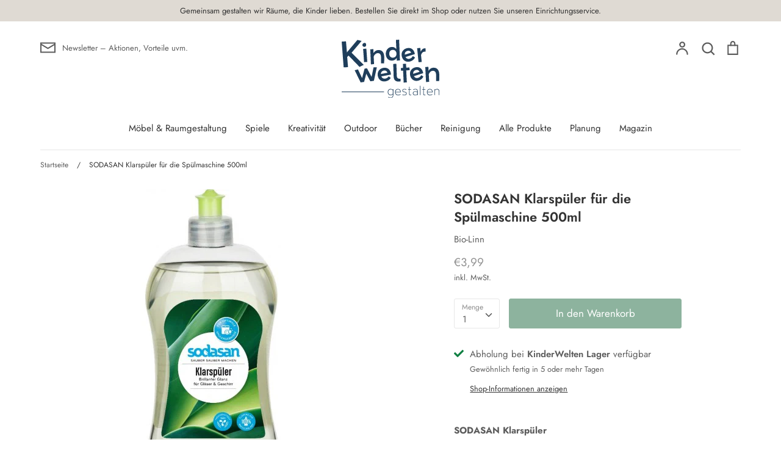

--- FILE ---
content_type: text/html; charset=utf-8
request_url: https://www.kinderwelten-gestalten.de/products/sodasan-klarspuler-fur-die-spulmaschine
body_size: 29166
content:
<!doctype html>
<html class="no-js supports-no-cookies" lang="de">
<head>
  <!-- Expression 5.4.14 -->
  <meta charset="utf-8" />
<meta name="viewport" content="width=device-width,initial-scale=1.0" />
<meta http-equiv="X-UA-Compatible" content="IE=edge">

<link rel="preconnect" href="https://cdn.shopify.com" crossorigin>
<link rel="preconnect" href="https://fonts.shopify.com" crossorigin>
<link rel="preconnect" href="https://monorail-edge.shopifysvc.com"><link rel="preload" as="font" href="//www.kinderwelten-gestalten.de/cdn/fonts/jost/jost_n6.ec1178db7a7515114a2d84e3dd680832b7af8b99.woff2" type="font/woff2" crossorigin>
<link rel="preload" as="font" href="//www.kinderwelten-gestalten.de/cdn/fonts/jost/jost_n4.d47a1b6347ce4a4c9f437608011273009d91f2b7.woff2" type="font/woff2" crossorigin>
<link rel="preload" as="font" href="//www.kinderwelten-gestalten.de/cdn/fonts/jost/jost_n4.d47a1b6347ce4a4c9f437608011273009d91f2b7.woff2" type="font/woff2" crossorigin>
<link rel="preload" as="font" href="//www.kinderwelten-gestalten.de/cdn/fonts/jost/jost_n6.ec1178db7a7515114a2d84e3dd680832b7af8b99.woff2" type="font/woff2" crossorigin><link rel="preload" as="font" href="//www.kinderwelten-gestalten.de/cdn/fonts/jost/jost_n7.921dc18c13fa0b0c94c5e2517ffe06139c3615a3.woff2" type="font/woff2" crossorigin><link rel="preload" as="font" href="//www.kinderwelten-gestalten.de/cdn/fonts/jost/jost_i4.b690098389649750ada222b9763d55796c5283a5.woff2" type="font/woff2" crossorigin><link rel="preload" as="font" href="//www.kinderwelten-gestalten.de/cdn/fonts/jost/jost_i7.d8201b854e41e19d7ed9b1a31fe4fe71deea6d3f.woff2" type="font/woff2" crossorigin><link rel="preload" href="//www.kinderwelten-gestalten.de/cdn/shop/t/4/assets/vendor.js?v=34234171540936725781614785041" as="script">
<link rel="preload" href="//www.kinderwelten-gestalten.de/cdn/shop/t/4/assets/theme.js?v=100868300654543159801621377506" as="script"><link rel="canonical" href="https://www.kinderwelten-gestalten.de/products/sodasan-klarspuler-fur-die-spulmaschine" /><link rel="shortcut icon" href="//www.kinderwelten-gestalten.de/cdn/shop/files/Bildmarke_mint.png?v=1716786860" type="image/png" /><meta name="description" content="SODASAN Klarspüler Ihr Vorteil: trockenes, glänzendes Geschirr duftneutral verwendbar in allen handelsüblichen Spülmaschinen enthält pflanzliche Waschsubstanzen Anwendung:Zur Verwendung in handelsüblichen Spülmaschinen, um ein trockenes, glänzendes Spülergebnis zu erzielen. Umwelt-Vorteil:Das Produkt enthält ausschließ">
  <meta name="theme-color" content="">

  
  <title>
    SODASAN Klarspüler für die Spülmaschine 500ml
    
    
    
      &ndash; KinderWelten Gestalten
    
  </title>

  <meta property="og:site_name" content="KinderWelten Gestalten">
<meta property="og:url" content="https://www.kinderwelten-gestalten.de/products/sodasan-klarspuler-fur-die-spulmaschine">
<meta property="og:title" content="SODASAN Klarspüler für die Spülmaschine 500ml">
<meta property="og:type" content="product">
<meta property="og:description" content="SODASAN Klarspüler Ihr Vorteil: trockenes, glänzendes Geschirr duftneutral verwendbar in allen handelsüblichen Spülmaschinen enthält pflanzliche Waschsubstanzen Anwendung:Zur Verwendung in handelsüblichen Spülmaschinen, um ein trockenes, glänzendes Spülergebnis zu erzielen. Umwelt-Vorteil:Das Produkt enthält ausschließ"><meta property="og:image" content="http://www.kinderwelten-gestalten.de/cdn/shop/files/750-large_default_1200x1200.jpg?v=1687513255">
  <meta property="og:image:secure_url" content="https://www.kinderwelten-gestalten.de/cdn/shop/files/750-large_default_1200x1200.jpg?v=1687513255">
  <meta property="og:image:width" content="458">
  <meta property="og:image:height" content="458"><meta property="og:price:amount" content="3,99">
  <meta property="og:price:currency" content="EUR"><meta name="twitter:card" content="summary_large_image">
<meta name="twitter:title" content="SODASAN Klarspüler für die Spülmaschine 500ml">
<meta name="twitter:description" content="SODASAN Klarspüler Ihr Vorteil: trockenes, glänzendes Geschirr duftneutral verwendbar in allen handelsüblichen Spülmaschinen enthält pflanzliche Waschsubstanzen Anwendung:Zur Verwendung in handelsüblichen Spülmaschinen, um ein trockenes, glänzendes Spülergebnis zu erzielen. Umwelt-Vorteil:Das Produkt enthält ausschließ">


  <link href="//www.kinderwelten-gestalten.de/cdn/shop/t/4/assets/styles.css?v=99510346215049753511759331701" rel="stylesheet" type="text/css" media="all" />

  <script>
    document.documentElement.className = document.documentElement.className.replace('no-js', 'js');
    window.theme = window.theme || {};
    window.slate = window.slate || {};
    theme.moneyFormat = "€{{amount_with_comma_separator}}";
    theme.strings = {
      addToCart: "In den Warenkorb",
      soldOut: "Ausverkauft",
      unavailable: "Nicht verfügbar",
      addressError: "Kann die Adresse nicht finden",
      addressNoResults: "Keine Ergebnisse für diese Adresse",
      addressQueryLimit: "Sie haben die Google- API-Nutzungsgrenze überschritten. Betrachten wir zu einem \u003ca href=\"https:\/\/developers.google.com\/maps\/premium\/usage-limits\"\u003ePremium-Paket\u003c\/a\u003e zu aktualisieren.",
      authError: "Es gab ein Problem bei Google Maps Konto zu authentifizieren.",
      addingToCart: "Hinzufügen",
      addedToCart: "Hinzugefügt",
      goToCart: "Zum Einkaufswagen gehen",
      cart: "Einkaufswagen",
      cartTermsNotChecked: "Sie müssen den Nutzungsbedingungen zustimmen, bevor Sie fortfahren.",
      quantityTooHigh: "Sie können nur [[ quantity ]] in Ihrem Einkaufswagen haben",
      unitPriceSeparator: " \/ ",
      searchResultsPages: "Seiten",
      searchResultsViewAll: "Alle Ergebnisse anzeigen",
      searchResultsNoResults: "Leider konnten wir keine Ergebnisse finden",
      previous: "Bisherige",
      next: "Nächster",
      cart_shipping_calculator_hide_calculator: "Versandrechner ausblenden",
      cart_shipping_calculator_title: "Erhalten Sie Versandkostenschätzungen",
      cart_general_hide_note: "Anweisungen für selle versteckenr",
      cart_general_show_note: "Fügen Sie Anweisungen für den Verkäufer hinzu",
      inventoryNotice: "[[ quantity ]] auf Lager",
      imageSlider: "Bilder"
    };
    theme.routes = {
      account_addresses_url: '/account/addresses',
      search_url: '/search',
      cart_url: '/cart',
      cart_add_url: '/cart/add',
      cart_change_url: '/cart/change'
    }
  </script>

  

  <script src="//www.kinderwelten-gestalten.de/cdn/shop/t/4/assets/vendor.js?v=34234171540936725781614785041" defer="defer"></script>
  <script src="//www.kinderwelten-gestalten.de/cdn/shop/t/4/assets/theme.js?v=100868300654543159801621377506" defer="defer"></script>

  <script>window.performance && window.performance.mark && window.performance.mark('shopify.content_for_header.start');</script><meta id="shopify-digital-wallet" name="shopify-digital-wallet" content="/53266350238/digital_wallets/dialog">
<meta name="shopify-checkout-api-token" content="12a3f4270adb7502ab250178268d7ac9">
<meta id="in-context-paypal-metadata" data-shop-id="53266350238" data-venmo-supported="false" data-environment="production" data-locale="de_DE" data-paypal-v4="true" data-currency="EUR">
<link rel="alternate" type="application/json+oembed" href="https://www.kinderwelten-gestalten.de/products/sodasan-klarspuler-fur-die-spulmaschine.oembed">
<script async="async" src="/checkouts/internal/preloads.js?locale=de-DE"></script>
<script id="shopify-features" type="application/json">{"accessToken":"12a3f4270adb7502ab250178268d7ac9","betas":["rich-media-storefront-analytics"],"domain":"www.kinderwelten-gestalten.de","predictiveSearch":true,"shopId":53266350238,"locale":"de"}</script>
<script>var Shopify = Shopify || {};
Shopify.shop = "kinderwelten-gestalten.myshopify.com";
Shopify.locale = "de";
Shopify.currency = {"active":"EUR","rate":"1.0"};
Shopify.country = "DE";
Shopify.theme = {"name":"Expression","id":120392089758,"schema_name":"Expression","schema_version":"5.4.14","theme_store_id":230,"role":"main"};
Shopify.theme.handle = "null";
Shopify.theme.style = {"id":null,"handle":null};
Shopify.cdnHost = "www.kinderwelten-gestalten.de/cdn";
Shopify.routes = Shopify.routes || {};
Shopify.routes.root = "/";</script>
<script type="module">!function(o){(o.Shopify=o.Shopify||{}).modules=!0}(window);</script>
<script>!function(o){function n(){var o=[];function n(){o.push(Array.prototype.slice.apply(arguments))}return n.q=o,n}var t=o.Shopify=o.Shopify||{};t.loadFeatures=n(),t.autoloadFeatures=n()}(window);</script>
<script id="shop-js-analytics" type="application/json">{"pageType":"product"}</script>
<script defer="defer" async type="module" src="//www.kinderwelten-gestalten.de/cdn/shopifycloud/shop-js/modules/v2/client.init-shop-cart-sync_e98Ab_XN.de.esm.js"></script>
<script defer="defer" async type="module" src="//www.kinderwelten-gestalten.de/cdn/shopifycloud/shop-js/modules/v2/chunk.common_Pcw9EP95.esm.js"></script>
<script defer="defer" async type="module" src="//www.kinderwelten-gestalten.de/cdn/shopifycloud/shop-js/modules/v2/chunk.modal_CzmY4ZhL.esm.js"></script>
<script type="module">
  await import("//www.kinderwelten-gestalten.de/cdn/shopifycloud/shop-js/modules/v2/client.init-shop-cart-sync_e98Ab_XN.de.esm.js");
await import("//www.kinderwelten-gestalten.de/cdn/shopifycloud/shop-js/modules/v2/chunk.common_Pcw9EP95.esm.js");
await import("//www.kinderwelten-gestalten.de/cdn/shopifycloud/shop-js/modules/v2/chunk.modal_CzmY4ZhL.esm.js");

  window.Shopify.SignInWithShop?.initShopCartSync?.({"fedCMEnabled":true,"windoidEnabled":true});

</script>
<script>(function() {
  var isLoaded = false;
  function asyncLoad() {
    if (isLoaded) return;
    isLoaded = true;
    var urls = ["\/\/cdn.shopify.com\/s\/files\/1\/0257\/0108\/9360\/t\/85\/assets\/usf-license.js?shop=kinderwelten-gestalten.myshopify.com"];
    for (var i = 0; i < urls.length; i++) {
      var s = document.createElement('script');
      s.type = 'text/javascript';
      s.async = true;
      s.src = urls[i];
      var x = document.getElementsByTagName('script')[0];
      x.parentNode.insertBefore(s, x);
    }
  };
  if(window.attachEvent) {
    window.attachEvent('onload', asyncLoad);
  } else {
    window.addEventListener('load', asyncLoad, false);
  }
})();</script>
<script id="__st">var __st={"a":53266350238,"offset":3600,"reqid":"115941f4-3459-4dc0-9344-ae33d06462d3-1769408724","pageurl":"www.kinderwelten-gestalten.de\/products\/sodasan-klarspuler-fur-die-spulmaschine","u":"b9234f1695d5","p":"product","rtyp":"product","rid":8258870575370};</script>
<script>window.ShopifyPaypalV4VisibilityTracking = true;</script>
<script id="captcha-bootstrap">!function(){'use strict';const t='contact',e='account',n='new_comment',o=[[t,t],['blogs',n],['comments',n],[t,'customer']],c=[[e,'customer_login'],[e,'guest_login'],[e,'recover_customer_password'],[e,'create_customer']],r=t=>t.map((([t,e])=>`form[action*='/${t}']:not([data-nocaptcha='true']) input[name='form_type'][value='${e}']`)).join(','),a=t=>()=>t?[...document.querySelectorAll(t)].map((t=>t.form)):[];function s(){const t=[...o],e=r(t);return a(e)}const i='password',u='form_key',d=['recaptcha-v3-token','g-recaptcha-response','h-captcha-response',i],f=()=>{try{return window.sessionStorage}catch{return}},m='__shopify_v',_=t=>t.elements[u];function p(t,e,n=!1){try{const o=window.sessionStorage,c=JSON.parse(o.getItem(e)),{data:r}=function(t){const{data:e,action:n}=t;return t[m]||n?{data:e,action:n}:{data:t,action:n}}(c);for(const[e,n]of Object.entries(r))t.elements[e]&&(t.elements[e].value=n);n&&o.removeItem(e)}catch(o){console.error('form repopulation failed',{error:o})}}const l='form_type',E='cptcha';function T(t){t.dataset[E]=!0}const w=window,h=w.document,L='Shopify',v='ce_forms',y='captcha';let A=!1;((t,e)=>{const n=(g='f06e6c50-85a8-45c8-87d0-21a2b65856fe',I='https://cdn.shopify.com/shopifycloud/storefront-forms-hcaptcha/ce_storefront_forms_captcha_hcaptcha.v1.5.2.iife.js',D={infoText:'Durch hCaptcha geschützt',privacyText:'Datenschutz',termsText:'Allgemeine Geschäftsbedingungen'},(t,e,n)=>{const o=w[L][v],c=o.bindForm;if(c)return c(t,g,e,D).then(n);var r;o.q.push([[t,g,e,D],n]),r=I,A||(h.body.append(Object.assign(h.createElement('script'),{id:'captcha-provider',async:!0,src:r})),A=!0)});var g,I,D;w[L]=w[L]||{},w[L][v]=w[L][v]||{},w[L][v].q=[],w[L][y]=w[L][y]||{},w[L][y].protect=function(t,e){n(t,void 0,e),T(t)},Object.freeze(w[L][y]),function(t,e,n,w,h,L){const[v,y,A,g]=function(t,e,n){const i=e?o:[],u=t?c:[],d=[...i,...u],f=r(d),m=r(i),_=r(d.filter((([t,e])=>n.includes(e))));return[a(f),a(m),a(_),s()]}(w,h,L),I=t=>{const e=t.target;return e instanceof HTMLFormElement?e:e&&e.form},D=t=>v().includes(t);t.addEventListener('submit',(t=>{const e=I(t);if(!e)return;const n=D(e)&&!e.dataset.hcaptchaBound&&!e.dataset.recaptchaBound,o=_(e),c=g().includes(e)&&(!o||!o.value);(n||c)&&t.preventDefault(),c&&!n&&(function(t){try{if(!f())return;!function(t){const e=f();if(!e)return;const n=_(t);if(!n)return;const o=n.value;o&&e.removeItem(o)}(t);const e=Array.from(Array(32),(()=>Math.random().toString(36)[2])).join('');!function(t,e){_(t)||t.append(Object.assign(document.createElement('input'),{type:'hidden',name:u})),t.elements[u].value=e}(t,e),function(t,e){const n=f();if(!n)return;const o=[...t.querySelectorAll(`input[type='${i}']`)].map((({name:t})=>t)),c=[...d,...o],r={};for(const[a,s]of new FormData(t).entries())c.includes(a)||(r[a]=s);n.setItem(e,JSON.stringify({[m]:1,action:t.action,data:r}))}(t,e)}catch(e){console.error('failed to persist form',e)}}(e),e.submit())}));const S=(t,e)=>{t&&!t.dataset[E]&&(n(t,e.some((e=>e===t))),T(t))};for(const o of['focusin','change'])t.addEventListener(o,(t=>{const e=I(t);D(e)&&S(e,y())}));const B=e.get('form_key'),M=e.get(l),P=B&&M;t.addEventListener('DOMContentLoaded',(()=>{const t=y();if(P)for(const e of t)e.elements[l].value===M&&p(e,B);[...new Set([...A(),...v().filter((t=>'true'===t.dataset.shopifyCaptcha))])].forEach((e=>S(e,t)))}))}(h,new URLSearchParams(w.location.search),n,t,e,['guest_login'])})(!0,!0)}();</script>
<script integrity="sha256-4kQ18oKyAcykRKYeNunJcIwy7WH5gtpwJnB7kiuLZ1E=" data-source-attribution="shopify.loadfeatures" defer="defer" src="//www.kinderwelten-gestalten.de/cdn/shopifycloud/storefront/assets/storefront/load_feature-a0a9edcb.js" crossorigin="anonymous"></script>
<script data-source-attribution="shopify.dynamic_checkout.dynamic.init">var Shopify=Shopify||{};Shopify.PaymentButton=Shopify.PaymentButton||{isStorefrontPortableWallets:!0,init:function(){window.Shopify.PaymentButton.init=function(){};var t=document.createElement("script");t.src="https://www.kinderwelten-gestalten.de/cdn/shopifycloud/portable-wallets/latest/portable-wallets.de.js",t.type="module",document.head.appendChild(t)}};
</script>
<script data-source-attribution="shopify.dynamic_checkout.buyer_consent">
  function portableWalletsHideBuyerConsent(e){var t=document.getElementById("shopify-buyer-consent"),n=document.getElementById("shopify-subscription-policy-button");t&&n&&(t.classList.add("hidden"),t.setAttribute("aria-hidden","true"),n.removeEventListener("click",e))}function portableWalletsShowBuyerConsent(e){var t=document.getElementById("shopify-buyer-consent"),n=document.getElementById("shopify-subscription-policy-button");t&&n&&(t.classList.remove("hidden"),t.removeAttribute("aria-hidden"),n.addEventListener("click",e))}window.Shopify?.PaymentButton&&(window.Shopify.PaymentButton.hideBuyerConsent=portableWalletsHideBuyerConsent,window.Shopify.PaymentButton.showBuyerConsent=portableWalletsShowBuyerConsent);
</script>
<script data-source-attribution="shopify.dynamic_checkout.cart.bootstrap">document.addEventListener("DOMContentLoaded",(function(){function t(){return document.querySelector("shopify-accelerated-checkout-cart, shopify-accelerated-checkout")}if(t())Shopify.PaymentButton.init();else{new MutationObserver((function(e,n){t()&&(Shopify.PaymentButton.init(),n.disconnect())})).observe(document.body,{childList:!0,subtree:!0})}}));
</script>
<script id='scb4127' type='text/javascript' async='' src='https://www.kinderwelten-gestalten.de/cdn/shopifycloud/privacy-banner/storefront-banner.js'></script><link id="shopify-accelerated-checkout-styles" rel="stylesheet" media="screen" href="https://www.kinderwelten-gestalten.de/cdn/shopifycloud/portable-wallets/latest/accelerated-checkout-backwards-compat.css" crossorigin="anonymous">
<style id="shopify-accelerated-checkout-cart">
        #shopify-buyer-consent {
  margin-top: 1em;
  display: inline-block;
  width: 100%;
}

#shopify-buyer-consent.hidden {
  display: none;
}

#shopify-subscription-policy-button {
  background: none;
  border: none;
  padding: 0;
  text-decoration: underline;
  font-size: inherit;
  cursor: pointer;
}

#shopify-subscription-policy-button::before {
  box-shadow: none;
}

      </style>
<script id="sections-script" data-sections="product-recommendations" defer="defer" src="//www.kinderwelten-gestalten.de/cdn/shop/t/4/compiled_assets/scripts.js?v=636"></script>
<script>window.performance && window.performance.mark && window.performance.mark('shopify.content_for_header.end');</script>
<script>window._usfTheme={
    id:120392089758,
    name:"Expression",
    version:"5.4.14",
    vendor:"Clean Canvas",
    applied:1,
    assetUrl:"//www.kinderwelten-gestalten.de/cdn/shop/t/4/assets/usf-boot.js?v=59063849057820096591657729716"
};
window._usfCustomerTags = null;
window._usfCollectionId = null;
window.usf = { settings: {"online":1,"version":"1.0.2.4112","storeId":"kinderwelten-gestalten.myshopify.com","siteId":"de30605d-1be4-4e6b-9c14-4735a385c384","resUrl":"//cdn.shopify.com/s/files/1/0257/0108/9360/t/85/assets/","analyticsApiUrl":"https://svc-1-analytics-usf.hotyon.com/set","searchSvcUrl":"https://svc-1-usf.hotyon.com/","enabledPlugins":["preview-usf"],"currency":"EUR","priceLongFormat":"€{0} EUR","priceFormat":"€{0}","showGotoTop":1,"mobileBreakpoint":767,"decimals":2,"decimalDisplay":",","thousandSeparator":".","useTrailingZeros":1,"plugins":{},"revision":25504759,"filters":{},"instantSearch":{"online":1,"searchBoxSelector":"input[name=q]","numOfSuggestions":6,"numOfProductMatches":6,"numOfCollections":4,"numOfPages":4},"search":{"online":1,"sortFields":["r","title","-title","date","-date","price","-price","-discount"],"searchResultsUrl":"/pages/search-results-2","more":"more","itemsPerPage":28,"imageSizeType":"fixed","imageSize":"600,350","showSearchInputOnSearchPage":1,"showAltImage":1,"showVendor":1,"showSale":1,"showSoldOut":1,"canChangeUrl":1},"collections":{"online":1,"collectionsPageUrl":"/pages/collections"},"filterNavigation":{"showFilterArea":1,"showSingle":1},"translation_de":{"search":"Search","latestSearches":"Latest searches","popularSearches":"Popular searches","viewAllResultsFor":"Alle Ergebnisse ansehen für <span class=\"usf-highlight\">{0}</span>","viewAllResults":"Alle Ergebnisse ansehen","noMatchesFoundFor":"Keine Ergebnisse für \"<b>{0}</b>\". Bitte mit einem anderen Suchbegriff ausprobieren..","productSearchResultWithTermSummary":"<b>{0}</b> Ergebnisse für '<b>{1}</b>'","productSearchResultSummary":"<b>{0}</b> Produkte","productSearchNoResults":"<h2>Keine Treffer für '<b>{0}</b>'.</h2><p>But don't give up – check the filters, spelling or try less specific search terms.</p>","productSearchNoResultsEmptyTerm":"<h2>Keine Ergebnisse für.</h2><p>Vielleicht klappt es mit einem anderen Suchbegriff..</p>","clearAll":"Alles zurücksetzen","clear":"Zurücksetzen","clearAllFilters":"Alle Filter zurücksetzen","clearFiltersBy":"Filter zurücksetzen von {0}","filterBy":"Filter von {0}","sort":"Sortieren","sortBy_r":"Relevanz","sortBy_title":"Titel: A-Z","sortBy_-title":"Titel: Z-A","sortBy_date":"Datum: Alt bis neu","sortBy_-date":"Datum: Neu bis alt","sortBy_price":"Preis: Niedrig bis hoch","sortBy_-price":"Preis: Hoch bis niedrig","sortBy_-discount":"Rabatt: Hoch bis niedrig","sortBy_bestselling":"Bestseller","sortBy_-available":"Inventar: Hoch bis niedrig","filters":"Filter","filterOptions":"Filteroptionen","clearFilterOptions":"Filteroptionen zurücksetzen","youHaveViewed":"Angesehen {0} von {1} Produkten","loadMore":"Mehr laden","loadPrev":"Load previous","productMatches":"Produkttreffer","trending":"Trending","didYouMean":"Sorry, nothing found for '<b>{0}</b>'.<br>Did you mean '<b>{1}</b>'?","searchSuggestions":"Suchvorschläge","quantity":"Anzahl","selectedVariantNotAvailable":"Nicht verfügbar","addToCart":"Zum Warenkorb hinzufügen","seeFullDetails":"Alle Details ansehen","chooseOptions":"Optionen Auswählen","quickView":"Schnellansicht","sale":"Sale","save":"Sichern","soldOut":"Ausverkauft","viewItems":"Artikel ansehen","more":"Mehr","all":"Alle","prevPage":"Vorherige Seite","gotoPage":"Gehe zur Seite {0}","nextPage":"Nächste Seite","from":"Von","collections":"Kollektionen","pages":"Seiten","sortBy_option:Color":"Farbe: A-Z","sortBy_-option:Color":"Farbe: Z-A","sortBy_option:Farbe":"Farbe: A-Z","sortBy_-option:Farbe":"Farbe: Z-A","sortBy_option:Größe":"Größe: A-Z","sortBy_-option:Größe":"Größe: Z-A","sortBy_option:Size":"Size: A-Z","sortBy_-option:Size":"Size: Z-A","sortBy_option:Stil":"Stil: A-Z","sortBy_-option:Stil":"Stil: Z-A"}} };</script>
<script src="//www.kinderwelten-gestalten.de/cdn/shop/t/4/assets/usf-boot.js?v=59063849057820096591657729716" async></script>



 

<script>window.__pagefly_analytics_settings__={"acceptTracking":false};</script>
 <link href="https://monorail-edge.shopifysvc.com" rel="dns-prefetch">
<script>(function(){if ("sendBeacon" in navigator && "performance" in window) {try {var session_token_from_headers = performance.getEntriesByType('navigation')[0].serverTiming.find(x => x.name == '_s').description;} catch {var session_token_from_headers = undefined;}var session_cookie_matches = document.cookie.match(/_shopify_s=([^;]*)/);var session_token_from_cookie = session_cookie_matches && session_cookie_matches.length === 2 ? session_cookie_matches[1] : "";var session_token = session_token_from_headers || session_token_from_cookie || "";function handle_abandonment_event(e) {var entries = performance.getEntries().filter(function(entry) {return /monorail-edge.shopifysvc.com/.test(entry.name);});if (!window.abandonment_tracked && entries.length === 0) {window.abandonment_tracked = true;var currentMs = Date.now();var navigation_start = performance.timing.navigationStart;var payload = {shop_id: 53266350238,url: window.location.href,navigation_start,duration: currentMs - navigation_start,session_token,page_type: "product"};window.navigator.sendBeacon("https://monorail-edge.shopifysvc.com/v1/produce", JSON.stringify({schema_id: "online_store_buyer_site_abandonment/1.1",payload: payload,metadata: {event_created_at_ms: currentMs,event_sent_at_ms: currentMs}}));}}window.addEventListener('pagehide', handle_abandonment_event);}}());</script>
<script id="web-pixels-manager-setup">(function e(e,d,r,n,o){if(void 0===o&&(o={}),!Boolean(null===(a=null===(i=window.Shopify)||void 0===i?void 0:i.analytics)||void 0===a?void 0:a.replayQueue)){var i,a;window.Shopify=window.Shopify||{};var t=window.Shopify;t.analytics=t.analytics||{};var s=t.analytics;s.replayQueue=[],s.publish=function(e,d,r){return s.replayQueue.push([e,d,r]),!0};try{self.performance.mark("wpm:start")}catch(e){}var l=function(){var e={modern:/Edge?\/(1{2}[4-9]|1[2-9]\d|[2-9]\d{2}|\d{4,})\.\d+(\.\d+|)|Firefox\/(1{2}[4-9]|1[2-9]\d|[2-9]\d{2}|\d{4,})\.\d+(\.\d+|)|Chrom(ium|e)\/(9{2}|\d{3,})\.\d+(\.\d+|)|(Maci|X1{2}).+ Version\/(15\.\d+|(1[6-9]|[2-9]\d|\d{3,})\.\d+)([,.]\d+|)( \(\w+\)|)( Mobile\/\w+|) Safari\/|Chrome.+OPR\/(9{2}|\d{3,})\.\d+\.\d+|(CPU[ +]OS|iPhone[ +]OS|CPU[ +]iPhone|CPU IPhone OS|CPU iPad OS)[ +]+(15[._]\d+|(1[6-9]|[2-9]\d|\d{3,})[._]\d+)([._]\d+|)|Android:?[ /-](13[3-9]|1[4-9]\d|[2-9]\d{2}|\d{4,})(\.\d+|)(\.\d+|)|Android.+Firefox\/(13[5-9]|1[4-9]\d|[2-9]\d{2}|\d{4,})\.\d+(\.\d+|)|Android.+Chrom(ium|e)\/(13[3-9]|1[4-9]\d|[2-9]\d{2}|\d{4,})\.\d+(\.\d+|)|SamsungBrowser\/([2-9]\d|\d{3,})\.\d+/,legacy:/Edge?\/(1[6-9]|[2-9]\d|\d{3,})\.\d+(\.\d+|)|Firefox\/(5[4-9]|[6-9]\d|\d{3,})\.\d+(\.\d+|)|Chrom(ium|e)\/(5[1-9]|[6-9]\d|\d{3,})\.\d+(\.\d+|)([\d.]+$|.*Safari\/(?![\d.]+ Edge\/[\d.]+$))|(Maci|X1{2}).+ Version\/(10\.\d+|(1[1-9]|[2-9]\d|\d{3,})\.\d+)([,.]\d+|)( \(\w+\)|)( Mobile\/\w+|) Safari\/|Chrome.+OPR\/(3[89]|[4-9]\d|\d{3,})\.\d+\.\d+|(CPU[ +]OS|iPhone[ +]OS|CPU[ +]iPhone|CPU IPhone OS|CPU iPad OS)[ +]+(10[._]\d+|(1[1-9]|[2-9]\d|\d{3,})[._]\d+)([._]\d+|)|Android:?[ /-](13[3-9]|1[4-9]\d|[2-9]\d{2}|\d{4,})(\.\d+|)(\.\d+|)|Mobile Safari.+OPR\/([89]\d|\d{3,})\.\d+\.\d+|Android.+Firefox\/(13[5-9]|1[4-9]\d|[2-9]\d{2}|\d{4,})\.\d+(\.\d+|)|Android.+Chrom(ium|e)\/(13[3-9]|1[4-9]\d|[2-9]\d{2}|\d{4,})\.\d+(\.\d+|)|Android.+(UC? ?Browser|UCWEB|U3)[ /]?(15\.([5-9]|\d{2,})|(1[6-9]|[2-9]\d|\d{3,})\.\d+)\.\d+|SamsungBrowser\/(5\.\d+|([6-9]|\d{2,})\.\d+)|Android.+MQ{2}Browser\/(14(\.(9|\d{2,})|)|(1[5-9]|[2-9]\d|\d{3,})(\.\d+|))(\.\d+|)|K[Aa][Ii]OS\/(3\.\d+|([4-9]|\d{2,})\.\d+)(\.\d+|)/},d=e.modern,r=e.legacy,n=navigator.userAgent;return n.match(d)?"modern":n.match(r)?"legacy":"unknown"}(),u="modern"===l?"modern":"legacy",c=(null!=n?n:{modern:"",legacy:""})[u],f=function(e){return[e.baseUrl,"/wpm","/b",e.hashVersion,"modern"===e.buildTarget?"m":"l",".js"].join("")}({baseUrl:d,hashVersion:r,buildTarget:u}),m=function(e){var d=e.version,r=e.bundleTarget,n=e.surface,o=e.pageUrl,i=e.monorailEndpoint;return{emit:function(e){var a=e.status,t=e.errorMsg,s=(new Date).getTime(),l=JSON.stringify({metadata:{event_sent_at_ms:s},events:[{schema_id:"web_pixels_manager_load/3.1",payload:{version:d,bundle_target:r,page_url:o,status:a,surface:n,error_msg:t},metadata:{event_created_at_ms:s}}]});if(!i)return console&&console.warn&&console.warn("[Web Pixels Manager] No Monorail endpoint provided, skipping logging."),!1;try{return self.navigator.sendBeacon.bind(self.navigator)(i,l)}catch(e){}var u=new XMLHttpRequest;try{return u.open("POST",i,!0),u.setRequestHeader("Content-Type","text/plain"),u.send(l),!0}catch(e){return console&&console.warn&&console.warn("[Web Pixels Manager] Got an unhandled error while logging to Monorail."),!1}}}}({version:r,bundleTarget:l,surface:e.surface,pageUrl:self.location.href,monorailEndpoint:e.monorailEndpoint});try{o.browserTarget=l,function(e){var d=e.src,r=e.async,n=void 0===r||r,o=e.onload,i=e.onerror,a=e.sri,t=e.scriptDataAttributes,s=void 0===t?{}:t,l=document.createElement("script"),u=document.querySelector("head"),c=document.querySelector("body");if(l.async=n,l.src=d,a&&(l.integrity=a,l.crossOrigin="anonymous"),s)for(var f in s)if(Object.prototype.hasOwnProperty.call(s,f))try{l.dataset[f]=s[f]}catch(e){}if(o&&l.addEventListener("load",o),i&&l.addEventListener("error",i),u)u.appendChild(l);else{if(!c)throw new Error("Did not find a head or body element to append the script");c.appendChild(l)}}({src:f,async:!0,onload:function(){if(!function(){var e,d;return Boolean(null===(d=null===(e=window.Shopify)||void 0===e?void 0:e.analytics)||void 0===d?void 0:d.initialized)}()){var d=window.webPixelsManager.init(e)||void 0;if(d){var r=window.Shopify.analytics;r.replayQueue.forEach((function(e){var r=e[0],n=e[1],o=e[2];d.publishCustomEvent(r,n,o)})),r.replayQueue=[],r.publish=d.publishCustomEvent,r.visitor=d.visitor,r.initialized=!0}}},onerror:function(){return m.emit({status:"failed",errorMsg:"".concat(f," has failed to load")})},sri:function(e){var d=/^sha384-[A-Za-z0-9+/=]+$/;return"string"==typeof e&&d.test(e)}(c)?c:"",scriptDataAttributes:o}),m.emit({status:"loading"})}catch(e){m.emit({status:"failed",errorMsg:(null==e?void 0:e.message)||"Unknown error"})}}})({shopId: 53266350238,storefrontBaseUrl: "https://www.kinderwelten-gestalten.de",extensionsBaseUrl: "https://extensions.shopifycdn.com/cdn/shopifycloud/web-pixels-manager",monorailEndpoint: "https://monorail-edge.shopifysvc.com/unstable/produce_batch",surface: "storefront-renderer",enabledBetaFlags: ["2dca8a86"],webPixelsConfigList: [{"id":"shopify-app-pixel","configuration":"{}","eventPayloadVersion":"v1","runtimeContext":"STRICT","scriptVersion":"0450","apiClientId":"shopify-pixel","type":"APP","privacyPurposes":["ANALYTICS","MARKETING"]},{"id":"shopify-custom-pixel","eventPayloadVersion":"v1","runtimeContext":"LAX","scriptVersion":"0450","apiClientId":"shopify-pixel","type":"CUSTOM","privacyPurposes":["ANALYTICS","MARKETING"]}],isMerchantRequest: false,initData: {"shop":{"name":"KinderWelten Gestalten","paymentSettings":{"currencyCode":"EUR"},"myshopifyDomain":"kinderwelten-gestalten.myshopify.com","countryCode":"DE","storefrontUrl":"https:\/\/www.kinderwelten-gestalten.de"},"customer":null,"cart":null,"checkout":null,"productVariants":[{"price":{"amount":3.99,"currencyCode":"EUR"},"product":{"title":"SODASAN Klarspüler für die Spülmaschine 500ml","vendor":"Bio-Linn","id":"8258870575370","untranslatedTitle":"SODASAN Klarspüler für die Spülmaschine 500ml","url":"\/products\/sodasan-klarspuler-fur-die-spulmaschine","type":""},"id":"44612597907722","image":{"src":"\/\/www.kinderwelten-gestalten.de\/cdn\/shop\/files\/750-large_default.jpg?v=1687513255"},"sku":"BIO-8006","title":"Default Title","untranslatedTitle":"Default Title"}],"purchasingCompany":null},},"https://www.kinderwelten-gestalten.de/cdn","fcfee988w5aeb613cpc8e4bc33m6693e112",{"modern":"","legacy":""},{"shopId":"53266350238","storefrontBaseUrl":"https:\/\/www.kinderwelten-gestalten.de","extensionBaseUrl":"https:\/\/extensions.shopifycdn.com\/cdn\/shopifycloud\/web-pixels-manager","surface":"storefront-renderer","enabledBetaFlags":"[\"2dca8a86\"]","isMerchantRequest":"false","hashVersion":"fcfee988w5aeb613cpc8e4bc33m6693e112","publish":"custom","events":"[[\"page_viewed\",{}],[\"product_viewed\",{\"productVariant\":{\"price\":{\"amount\":3.99,\"currencyCode\":\"EUR\"},\"product\":{\"title\":\"SODASAN Klarspüler für die Spülmaschine 500ml\",\"vendor\":\"Bio-Linn\",\"id\":\"8258870575370\",\"untranslatedTitle\":\"SODASAN Klarspüler für die Spülmaschine 500ml\",\"url\":\"\/products\/sodasan-klarspuler-fur-die-spulmaschine\",\"type\":\"\"},\"id\":\"44612597907722\",\"image\":{\"src\":\"\/\/www.kinderwelten-gestalten.de\/cdn\/shop\/files\/750-large_default.jpg?v=1687513255\"},\"sku\":\"BIO-8006\",\"title\":\"Default Title\",\"untranslatedTitle\":\"Default Title\"}}]]"});</script><script>
  window.ShopifyAnalytics = window.ShopifyAnalytics || {};
  window.ShopifyAnalytics.meta = window.ShopifyAnalytics.meta || {};
  window.ShopifyAnalytics.meta.currency = 'EUR';
  var meta = {"product":{"id":8258870575370,"gid":"gid:\/\/shopify\/Product\/8258870575370","vendor":"Bio-Linn","type":"","handle":"sodasan-klarspuler-fur-die-spulmaschine","variants":[{"id":44612597907722,"price":399,"name":"SODASAN Klarspüler für die Spülmaschine 500ml","public_title":null,"sku":"BIO-8006"}],"remote":false},"page":{"pageType":"product","resourceType":"product","resourceId":8258870575370,"requestId":"115941f4-3459-4dc0-9344-ae33d06462d3-1769408724"}};
  for (var attr in meta) {
    window.ShopifyAnalytics.meta[attr] = meta[attr];
  }
</script>
<script class="analytics">
  (function () {
    var customDocumentWrite = function(content) {
      var jquery = null;

      if (window.jQuery) {
        jquery = window.jQuery;
      } else if (window.Checkout && window.Checkout.$) {
        jquery = window.Checkout.$;
      }

      if (jquery) {
        jquery('body').append(content);
      }
    };

    var hasLoggedConversion = function(token) {
      if (token) {
        return document.cookie.indexOf('loggedConversion=' + token) !== -1;
      }
      return false;
    }

    var setCookieIfConversion = function(token) {
      if (token) {
        var twoMonthsFromNow = new Date(Date.now());
        twoMonthsFromNow.setMonth(twoMonthsFromNow.getMonth() + 2);

        document.cookie = 'loggedConversion=' + token + '; expires=' + twoMonthsFromNow;
      }
    }

    var trekkie = window.ShopifyAnalytics.lib = window.trekkie = window.trekkie || [];
    if (trekkie.integrations) {
      return;
    }
    trekkie.methods = [
      'identify',
      'page',
      'ready',
      'track',
      'trackForm',
      'trackLink'
    ];
    trekkie.factory = function(method) {
      return function() {
        var args = Array.prototype.slice.call(arguments);
        args.unshift(method);
        trekkie.push(args);
        return trekkie;
      };
    };
    for (var i = 0; i < trekkie.methods.length; i++) {
      var key = trekkie.methods[i];
      trekkie[key] = trekkie.factory(key);
    }
    trekkie.load = function(config) {
      trekkie.config = config || {};
      trekkie.config.initialDocumentCookie = document.cookie;
      var first = document.getElementsByTagName('script')[0];
      var script = document.createElement('script');
      script.type = 'text/javascript';
      script.onerror = function(e) {
        var scriptFallback = document.createElement('script');
        scriptFallback.type = 'text/javascript';
        scriptFallback.onerror = function(error) {
                var Monorail = {
      produce: function produce(monorailDomain, schemaId, payload) {
        var currentMs = new Date().getTime();
        var event = {
          schema_id: schemaId,
          payload: payload,
          metadata: {
            event_created_at_ms: currentMs,
            event_sent_at_ms: currentMs
          }
        };
        return Monorail.sendRequest("https://" + monorailDomain + "/v1/produce", JSON.stringify(event));
      },
      sendRequest: function sendRequest(endpointUrl, payload) {
        // Try the sendBeacon API
        if (window && window.navigator && typeof window.navigator.sendBeacon === 'function' && typeof window.Blob === 'function' && !Monorail.isIos12()) {
          var blobData = new window.Blob([payload], {
            type: 'text/plain'
          });

          if (window.navigator.sendBeacon(endpointUrl, blobData)) {
            return true;
          } // sendBeacon was not successful

        } // XHR beacon

        var xhr = new XMLHttpRequest();

        try {
          xhr.open('POST', endpointUrl);
          xhr.setRequestHeader('Content-Type', 'text/plain');
          xhr.send(payload);
        } catch (e) {
          console.log(e);
        }

        return false;
      },
      isIos12: function isIos12() {
        return window.navigator.userAgent.lastIndexOf('iPhone; CPU iPhone OS 12_') !== -1 || window.navigator.userAgent.lastIndexOf('iPad; CPU OS 12_') !== -1;
      }
    };
    Monorail.produce('monorail-edge.shopifysvc.com',
      'trekkie_storefront_load_errors/1.1',
      {shop_id: 53266350238,
      theme_id: 120392089758,
      app_name: "storefront",
      context_url: window.location.href,
      source_url: "//www.kinderwelten-gestalten.de/cdn/s/trekkie.storefront.8d95595f799fbf7e1d32231b9a28fd43b70c67d3.min.js"});

        };
        scriptFallback.async = true;
        scriptFallback.src = '//www.kinderwelten-gestalten.de/cdn/s/trekkie.storefront.8d95595f799fbf7e1d32231b9a28fd43b70c67d3.min.js';
        first.parentNode.insertBefore(scriptFallback, first);
      };
      script.async = true;
      script.src = '//www.kinderwelten-gestalten.de/cdn/s/trekkie.storefront.8d95595f799fbf7e1d32231b9a28fd43b70c67d3.min.js';
      first.parentNode.insertBefore(script, first);
    };
    trekkie.load(
      {"Trekkie":{"appName":"storefront","development":false,"defaultAttributes":{"shopId":53266350238,"isMerchantRequest":null,"themeId":120392089758,"themeCityHash":"18157965322182738843","contentLanguage":"de","currency":"EUR","eventMetadataId":"5579fab5-1567-4230-a69b-aff33fa4af6e"},"isServerSideCookieWritingEnabled":true,"monorailRegion":"shop_domain","enabledBetaFlags":["65f19447"]},"Session Attribution":{},"S2S":{"facebookCapiEnabled":false,"source":"trekkie-storefront-renderer","apiClientId":580111}}
    );

    var loaded = false;
    trekkie.ready(function() {
      if (loaded) return;
      loaded = true;

      window.ShopifyAnalytics.lib = window.trekkie;

      var originalDocumentWrite = document.write;
      document.write = customDocumentWrite;
      try { window.ShopifyAnalytics.merchantGoogleAnalytics.call(this); } catch(error) {};
      document.write = originalDocumentWrite;

      window.ShopifyAnalytics.lib.page(null,{"pageType":"product","resourceType":"product","resourceId":8258870575370,"requestId":"115941f4-3459-4dc0-9344-ae33d06462d3-1769408724","shopifyEmitted":true});

      var match = window.location.pathname.match(/checkouts\/(.+)\/(thank_you|post_purchase)/)
      var token = match? match[1]: undefined;
      if (!hasLoggedConversion(token)) {
        setCookieIfConversion(token);
        window.ShopifyAnalytics.lib.track("Viewed Product",{"currency":"EUR","variantId":44612597907722,"productId":8258870575370,"productGid":"gid:\/\/shopify\/Product\/8258870575370","name":"SODASAN Klarspüler für die Spülmaschine 500ml","price":"3.99","sku":"BIO-8006","brand":"Bio-Linn","variant":null,"category":"","nonInteraction":true,"remote":false},undefined,undefined,{"shopifyEmitted":true});
      window.ShopifyAnalytics.lib.track("monorail:\/\/trekkie_storefront_viewed_product\/1.1",{"currency":"EUR","variantId":44612597907722,"productId":8258870575370,"productGid":"gid:\/\/shopify\/Product\/8258870575370","name":"SODASAN Klarspüler für die Spülmaschine 500ml","price":"3.99","sku":"BIO-8006","brand":"Bio-Linn","variant":null,"category":"","nonInteraction":true,"remote":false,"referer":"https:\/\/www.kinderwelten-gestalten.de\/products\/sodasan-klarspuler-fur-die-spulmaschine"});
      }
    });


        var eventsListenerScript = document.createElement('script');
        eventsListenerScript.async = true;
        eventsListenerScript.src = "//www.kinderwelten-gestalten.de/cdn/shopifycloud/storefront/assets/shop_events_listener-3da45d37.js";
        document.getElementsByTagName('head')[0].appendChild(eventsListenerScript);

})();</script>
<script
  defer
  src="https://www.kinderwelten-gestalten.de/cdn/shopifycloud/perf-kit/shopify-perf-kit-3.0.4.min.js"
  data-application="storefront-renderer"
  data-shop-id="53266350238"
  data-render-region="gcp-us-east1"
  data-page-type="product"
  data-theme-instance-id="120392089758"
  data-theme-name="Expression"
  data-theme-version="5.4.14"
  data-monorail-region="shop_domain"
  data-resource-timing-sampling-rate="10"
  data-shs="true"
  data-shs-beacon="true"
  data-shs-export-with-fetch="true"
  data-shs-logs-sample-rate="1"
  data-shs-beacon-endpoint="https://www.kinderwelten-gestalten.de/api/collect"
></script>
</head> 

<body id="sodasan-klarspuler-fur-die-spulmaschine-500ml" class="template-product">

  <a class="in-page-link visually-hidden skip-link" href="#MainContent">Direkt zum Inhalt</a>

  <div id="shopify-section-header" class="shopify-section">
  <section class="announcement-bar ">
    <style data-shopify>
    .announcement-bar {
      color: #333333;
      background-color: #dfdad3;
    }

    .announcement-bar a {
      color: #333333;
      text-decoration: none;
    }
    .announcement-bar--has-link:hover {
      background-color: #cac1b5;
    }
    </style>
    
      <div class="page-width">
        <div class="container">
          <div class="announcement-bar__content">Gemeinsam gestalten wir Räume, die Kinder lieben. Bestellen Sie direkt im Shop oder nutzen Sie unseren Einrichtungsservice.</div>
        </div>
      </div>
    
  </section>



<header class="page-width page-header section--header" data-section-id="header" data-section-type="header">
  <style data-shopify>
    
      .site-logo {
        max-width: 160px;
      }
      @media (max-width: 749px) {
        .site-logo {
          max-width: 140px;
        }
      }
    
  </style>

  <div class="page-header--content container">
    <section class="utils-bar relative">

      <div class="utils__left">
        <button class="btn btn--plain btn--menu js-mobile-menu-icon" aria-label="Menü umschalten"><svg class="desktop-icon" viewBox="-1 -4 25 22" version="1.1" xmlns="http://www.w3.org/2000/svg" xmlns:xlink="http://www.w3.org/1999/xlink">
  <g stroke-width="1" transform="translate(0.000000, 0.966667)">
    <polygon points="0 2 0 0 22.5333333 0 22.5333333 2"></polygon>
    <polygon points="0 8.53333333 0 6.53333333 22.5333333 6.53333333 22.5333333 8.53333333"></polygon>
    <polygon points="0 15.0666667 0 13.0666667 22.5333333 13.0666667 22.5333333 15.0666667"></polygon>
  </g>
</svg>
<svg class="mobile-icon" viewBox="-1 -5 25 21" version="1.1" xmlns="http://www.w3.org/2000/svg" xmlns:xlink="http://www.w3.org/1999/xlink">
  <g stroke-width="1" transform="translate(0.500000, 0.466667)">
    <polygon points="0 1 0 0 21.5333333 0 21.5333333 1"></polygon>
    <polygon points="0 7.53333333 0 6.53333333 21.5333333 6.53333333 21.5333333 7.53333333"></polygon>
    <polygon points="0 14.0666667 0 13.0666667 21.5333333 13.0666667 21.5333333 14.0666667"></polygon>
  </g>
</svg>
</button>

        
          

          
            
              
              <div class="header-newsletter-wrapper hidden">
                <div class="header-newsletter-form lightbox-content">
                  <div class="newsletter-section">
                    
                    <form method="post" action="/contact#newsletter-signup-header" id="newsletter-signup-header" accept-charset="UTF-8" class="contact-form"><input type="hidden" name="form_type" value="customer" /><input type="hidden" name="utf8" value="✓" />
                      <div class="newsletter-form-container">
                        <input type="hidden" name="contact[tags]" value="prospect,newsletter"/>

                        

                          

                          <div class="newsletter-section__inputs global-border-radius input-row--submit">
                            <span class="subscribe__icon"><svg class="desktop-icon" viewBox="0 -3 26 23" version="1.1" xmlns="http://www.w3.org/2000/svg" xmlns:xlink="http://www.w3.org/1999/xlink">
  <g stroke-width="2">
    <path d="M0,0 L25,0 L25,17 L0,17 L0,0 Z M2,2 L2,15 L23,15 L23,2 L2,2 Z"></path>
    <path d="M13.0131231,8.89168498 L11.9868769,8.89168498 L12.5,8.5849266 L13.0131231,8.89168498 Z M23.4868769,2.01668498 L24.5131231,3.73331502 L12.5,10.9150734 L0.48687689,3.73331502 L1.51312311,2.01668498 L12.5,8.5849266 L23.4868769,2.01668498 Z"></path>
  </g>
</svg>
<svg class="mobile-icon" viewBox="0 -3 26 23" version="1.1" xmlns="http://www.w3.org/2000/svg" xmlns:xlink="http://www.w3.org/1999/xlink">
  <g stroke-width="1" transform="translate(0.500000, 0.500000)">
    <path d="M0,0 L24,0 L24,16 L0,16 L0,0 Z M1,1 L1,15 L23,15 L23,1 L1,1 Z"></path>
    <polygon points="23.2434384 1.94584249 23.7565616 2.80415751 12 9.8325367 0.243438445 2.80415751 0.756561555 1.94584249 12 8.6674633"></polygon>
  </g>
</svg>
</span>
                            <input class="newsletter-section__input-email global-border-radius" type="email" name="contact[email]" aria-label="E-Mail" placeholder="Ihre E-Mail-Adresse" value="" required />
                            <button class="btn btn--primary newsletter-section__button" type="submit">Abschicken</button>
                          </div>
                        
                      </div>
                    </form>
                  </div>
                </div>
              </div>

              
                <button class="quicklink__link btn--plain js-header-newsletter-open">
                  <span class="quicklink__icon"><svg class="desktop-icon" viewBox="0 -3 26 23" version="1.1" xmlns="http://www.w3.org/2000/svg" xmlns:xlink="http://www.w3.org/1999/xlink">
  <g stroke-width="2">
    <path d="M0,0 L25,0 L25,17 L0,17 L0,0 Z M2,2 L2,15 L23,15 L23,2 L2,2 Z"></path>
    <path d="M13.0131231,8.89168498 L11.9868769,8.89168498 L12.5,8.5849266 L13.0131231,8.89168498 Z M23.4868769,2.01668498 L24.5131231,3.73331502 L12.5,10.9150734 L0.48687689,3.73331502 L1.51312311,2.01668498 L12.5,8.5849266 L23.4868769,2.01668498 Z"></path>
  </g>
</svg>
<svg class="mobile-icon" viewBox="0 -3 26 23" version="1.1" xmlns="http://www.w3.org/2000/svg" xmlns:xlink="http://www.w3.org/1999/xlink">
  <g stroke-width="1" transform="translate(0.500000, 0.500000)">
    <path d="M0,0 L24,0 L24,16 L0,16 L0,0 Z M1,1 L1,15 L23,15 L23,1 L1,1 Z"></path>
    <polygon points="23.2434384 1.94584249 23.7565616 2.80415751 12 9.8325367 0.243438445 2.80415751 0.756561555 1.94584249 12 8.6674633"></polygon>
  </g>
</svg>
</span>
                  <span class="quicklink__content">Newsletter – Aktionen, Vorteile uvm.</span>
                </button>
              

            
          

        
      </div>

      <div class="utils__center">
        
  <!-- LOGO / STORE NAME -->
  
    <div class="h1 store-logo" itemscope itemtype="http://schema.org/Organization">
  

    <!-- DESKTOP LOGO -->
    <a href="/" itemprop="url" class="desktop-logo site-logo ">
      <meta itemprop="name" content="KinderWelten Gestalten">
      
        <img src="//www.kinderwelten-gestalten.de/cdn/shop/files/Logo_marine_320x.svg?v=1716786621"
             alt="KinderWelten Gestalten"
             itemprop="logo">
      
    </a>

    <!-- MOBILE LOGO -->
    <a href="/" itemprop="url" class="mobile-logo site-logo">
      <meta itemprop="name" content="KinderWelten Gestalten">
      
        <img src="//www.kinderwelten-gestalten.de/cdn/shop/files/Logo_marine_320x.svg?v=1716786621"
             alt="KinderWelten Gestalten"
             itemprop="logo">
      
    </a>
  
    </div>
  

      </div>

      <div class="utils__right">
        
          <div class="desktop-header-localization utils__item">
            <form method="post" action="/localization" id="localization_form_desktop-header" accept-charset="UTF-8" class="selectors-form" enctype="multipart/form-data"><input type="hidden" name="form_type" value="localization" /><input type="hidden" name="utf8" value="✓" /><input type="hidden" name="_method" value="put" /><input type="hidden" name="return_to" value="/products/sodasan-klarspuler-fur-die-spulmaschine" /></form>
          </div>
        
        
          <div class="accounts utils__item accounts--desktop">
            <div class="account-item">
              <a href="/account">
                <span class="user-icon feather-icon">
                  <svg class="desktop-icon" viewBox="-2 -2 24 24" version="1.1" xmlns="http://www.w3.org/2000/svg" xmlns:xlink="http://www.w3.org/1999/xlink">
  <g stroke-width="1">
    <path d="M9.22222222,9 C6.73694085,9 4.72222222,6.98528137 4.72222222,4.5 C4.72222222,2.01471863 6.73694085,0 9.22222222,0 C11.7075036,0 13.7222222,2.01471863 13.7222222,4.5 C13.7222222,6.98528137 11.7075036,9 9.22222222,9 Z M9.22222222,7 C10.6029341,7 11.7222222,5.88071187 11.7222222,4.5 C11.7222222,3.11928813 10.6029341,2 9.22222222,2 C7.84151035,2 6.72222222,3.11928813 6.72222222,4.5 C6.72222222,5.88071187 7.84151035,7 9.22222222,7 Z"></path>
    <path d="M18,19 C18,19.5522847 17.5522847,20 17,20 C16.4477153,20 16,19.5522847 16,19 C16,15.1340068 12.8659932,12 9,12 C5.13400675,12 2,15.1340068 2,19 C2,19.5522847 1.55228475,20 1,20 C0.44771525,20 0,19.5522847 0,19 C0,14.0294373 4.02943725,10 9,10 C13.9705627,10 18,14.0294373 18,19 Z"></path>
  </g>
</svg>
<svg class="mobile-icon" viewBox="-2 -2 24 24" version="1.1" xmlns="http://www.w3.org/2000/svg" xmlns:xlink="http://www.w3.org/1999/xlink">
  <g stroke-width="1" transform="translate(0.500000, 0.500000)">
    <path d="M8.72222222,8 C6.51308322,8 4.72222222,6.209139 4.72222222,4 C4.72222222,1.790861 6.51308322,0 8.72222222,0 C10.9313612,0 12.7222222,1.790861 12.7222222,4 C12.7222222,6.209139 10.9313612,8 8.72222222,8 Z M8.72222222,7 C10.3790765,7 11.7222222,5.65685425 11.7222222,4 C11.7222222,2.34314575 10.3790765,1 8.72222222,1 C7.06536797,1 5.72222222,2.34314575 5.72222222,4 C5.72222222,5.65685425 7.06536797,7 8.72222222,7 Z"></path>
    <path d="M17,18.5 C17,18.7761424 16.7761424,19 16.5,19 C16.2238576,19 16,18.7761424 16,18.5 C16,14.3578644 12.6421356,11 8.5,11 C4.35786438,11 1,14.3578644 1,18.5 C1,18.7761424 0.776142375,19 0.5,19 C0.223857625,19 0,18.7761424 0,18.5 C0,13.8055796 3.80557963,10 8.5,10 C13.1944204,10 17,13.8055796 17,18.5 Z"></path>
  </g>
</svg>

                </span>
                <span class="icon-fallback-text">Account</span>
              </a>
            </div>
          </div>
        
        <div class="header-search utils__item">
          <a class="header-search-icon global-border-radius js-header-search-trigger" href="/search">
            <svg class="desktop-icon" viewBox="-3 -3 23 23" version="1.1" xmlns="http://www.w3.org/2000/svg" xmlns:xlink="http://www.w3.org/1999/xlink">
  <g stroke-width="2">
    <polygon points="18.7071068 17.2928932 17.2928932 18.7071068 12.7628932 14.1771068 14.1771068 12.7628932"></polygon>
    <path d="M8,16 C3.581722,16 0,12.418278 0,8 C0,3.581722 3.581722,0 8,0 C12.418278,0 16,3.581722 16,8 C16,12.418278 12.418278,16 8,16 Z M8,14 C11.3137085,14 14,11.3137085 14,8 C14,4.6862915 11.3137085,2 8,2 C4.6862915,2 2,4.6862915 2,8 C2,11.3137085 4.6862915,14 8,14 Z"></path>
  </g>
</svg>
<svg class="mobile-icon" viewBox="-3 -3 23 23" version="1.1" xmlns="http://www.w3.org/2000/svg" xmlns:xlink="http://www.w3.org/1999/xlink">
  <g stroke-width="1" transform="translate(0.500000, 0.500000)">
    <polygon points="17.3535534 16.6464466 16.6464466 17.3535534 12.1464466 12.8535534 12.8535534 12.1464466"></polygon>
    <path d="M7.5,15 C3.35786438,15 0,11.6421356 0,7.5 C0,3.35786438 3.35786438,0 7.5,0 C11.6421356,0 15,3.35786438 15,7.5 C15,11.6421356 11.6421356,15 7.5,15 Z M7.5,14 C11.0898509,14 14,11.0898509 14,7.5 C14,3.91014913 11.0898509,1 7.5,1 C3.91014913,1 1,3.91014913 1,7.5 C1,11.0898509 3.91014913,14 7.5,14 Z"></path>
  </g>
</svg>

            <span class="icon-fallback-text">Suchen</span>
          </a>
          <div class="header-search-form">
            <button class="btn btn--plain header-close-search-icon js-header-search-trigger" aria-label="Schließen">
              <svg class="desktop-icon" viewBox="-4 -4 22 22" version="1.1" xmlns="http://www.w3.org/2000/svg" xmlns:xlink="http://www.w3.org/1999/xlink">
  <g stroke-width="1">
    <polygon points="13.125 0 14.4508252 1.32582521 1.32582521 14.4508252 0 13.125"></polygon>
    <polygon points="14.4508252 13.125 13.125 14.4508252 0 1.32582521 1.32582521 0"></polygon>
  </g>
</svg>
<svg class="mobile-icon" viewBox="-4 -4 22 22" version="1.1" xmlns="http://www.w3.org/2000/svg" xmlns:xlink="http://www.w3.org/1999/xlink">
  <g stroke-width="1">
    <path d="M13.0666667,0 L13.726633,0.659966329 L0.659966329,13.726633 L0,13.0666667 L13.0666667,0 Z M13.726633,13.0666667 L13.0666667,13.726633 L0,0.659966329 L0.659966329,0 L13.726633,13.0666667 Z"></path>
  </g>
</svg>

              <span class="icon-fallback-text">Schließen</span>
            </button>
            <div class="search-bar search-bar--show-results">
              <form class="search-form relative" action="/search" method="get" role="search">
                <input type="hidden" name="type" value="product,article,page" />
                <input type="hidden" name="options[prefix]" value="last" />
                <button type="submit" class="search-icon btn--plain" aria-label="Suchen"><svg class="desktop-icon" viewBox="-3 -3 23 23" version="1.1" xmlns="http://www.w3.org/2000/svg" xmlns:xlink="http://www.w3.org/1999/xlink">
  <g stroke-width="2">
    <polygon points="18.7071068 17.2928932 17.2928932 18.7071068 12.7628932 14.1771068 14.1771068 12.7628932"></polygon>
    <path d="M8,16 C3.581722,16 0,12.418278 0,8 C0,3.581722 3.581722,0 8,0 C12.418278,0 16,3.581722 16,8 C16,12.418278 12.418278,16 8,16 Z M8,14 C11.3137085,14 14,11.3137085 14,8 C14,4.6862915 11.3137085,2 8,2 C4.6862915,2 2,4.6862915 2,8 C2,11.3137085 4.6862915,14 8,14 Z"></path>
  </g>
</svg>
<svg class="mobile-icon" viewBox="-3 -3 23 23" version="1.1" xmlns="http://www.w3.org/2000/svg" xmlns:xlink="http://www.w3.org/1999/xlink">
  <g stroke-width="1" transform="translate(0.500000, 0.500000)">
    <polygon points="17.3535534 16.6464466 16.6464466 17.3535534 12.1464466 12.8535534 12.8535534 12.1464466"></polygon>
    <path d="M7.5,15 C3.35786438,15 0,11.6421356 0,7.5 C0,3.35786438 3.35786438,0 7.5,0 C11.6421356,0 15,3.35786438 15,7.5 C15,11.6421356 11.6421356,15 7.5,15 Z M7.5,14 C11.0898509,14 14,11.0898509 14,7.5 C14,3.91014913 11.0898509,1 7.5,1 C3.91014913,1 1,3.91014913 1,7.5 C1,11.0898509 3.91014913,14 7.5,14 Z"></path>
  </g>
</svg>
</button>
                <input type="search"
                      name="q"
                      id="HeaderSearch"
                      value=""
                      placeholder="Durchsuchen Sie unseren Shop"
                      aria-label="Durchsuchen Sie unseren Shop"
                      class="search-form__input global-border-radius"
                      data-live-search="true"
                      data-live-search-price="true"
                      data-live-search-vendor="false"
                      data-live-search-meta="false"
                      autocomplete="off">
                <button type="submit" class="btn btn--primary search-btn btn--small">Suchen</button>
              </form>
              <div class="search-bar__results">
                <div class="search-bar__results-list">
                </div>
                <div class="search-bar__results-loading">
                  Wird geladen...
                </div>

                
                  <div class="search-bar__suggestions">
                    
                      <div class="small-cap-heading search-bar__suggestions__title">Suche</div>
                    
</div>
                

                
              </div>
            </div>
          </div>
        </div>
        <div class="cart relative utils__item ">
          <a href="/cart">
            <span class="cart-icon">
              <svg class="desktop-icon" viewBox="-3 -1 23 25" version="1.1" xmlns="http://www.w3.org/2000/svg" xmlns:xlink="http://www.w3.org/1999/xlink">
  <g stroke-width="2">
    <path d="M10.5882353,8 L10.5882353,4.08823529 C10.5882353,2.93493479 9.65330051,2 8.5,2 C7.34669949,2 6.41176471,2.93493479 6.41176471,4.08823529 L6.41176471,8 L2,8 L2,20 L15,20 L15,8 L10.5882353,8 Z M4.41176471,4.08823529 C4.41176471,1.83036529 6.24212999,0 8.5,0 C10.75787,0 12.5882353,1.83036529 12.5882353,4.08823529 L12.5882353,6 L17,6 L17,22 L0,22 L0,6 L4.41176471,6 L4.41176471,4.08823529 Z M5.41176471,6 L4.41176471,7 L4.41176471,6 L5.41176471,6 Z"></path>
    <polygon points="4 8 4 6 13 6 13 8"></polygon>
  </g>
</svg>
<svg class="mobile-icon" viewBox="-3 -1 23 25" version="1.1" xmlns="http://www.w3.org/2000/svg" xmlns:xlink="http://www.w3.org/1999/xlink">
  <g stroke-width="1" transform="translate(0.500000, 0.500000)">
    <path d="M10.5882353,7 L10.5882353,3.58823529 C10.5882353,2.15879241 9.42944288,1 8,1 C6.57055712,1 5.41176471,2.15879241 5.41176471,3.58823529 L5.41176471,7 L1,7 L1,20 L15,20 L15,7 L10.5882353,7 Z M4.41176471,3.58823529 C4.41176471,1.60650766 6.01827237,0 8,0 C9.98172763,0 11.5882353,1.60650766 11.5882353,3.58823529 L11.5882353,6 L16,6 L16,21 L0,21 L0,6 L4.41176471,6 L4.41176471,3.58823529 Z"></path>
    <polygon points="4 7 4 6 12 6 12 7"></polygon>
  </g>
</svg>

              <span class="icon-fallback-text">Einkaufswagen</span>
            </span>
          </a>
        </div>
      </div>
    </section>

    <nav class="main-nav-bar" aria-label="Hauptnavigation">
      <div class="mobile-nav-column-outer">
        <button class="btn btn--plain btn--menu btn--menu-close mobile-menu-content js-close-mobile-menu" aria-label="Menü umschalten"><svg class="desktop-icon" viewBox="-4 -4 22 22" version="1.1" xmlns="http://www.w3.org/2000/svg" xmlns:xlink="http://www.w3.org/1999/xlink">
  <g stroke-width="1">
    <polygon points="13.125 0 14.4508252 1.32582521 1.32582521 14.4508252 0 13.125"></polygon>
    <polygon points="14.4508252 13.125 13.125 14.4508252 0 1.32582521 1.32582521 0"></polygon>
  </g>
</svg>
<svg class="mobile-icon" viewBox="-4 -4 22 22" version="1.1" xmlns="http://www.w3.org/2000/svg" xmlns:xlink="http://www.w3.org/1999/xlink">
  <g stroke-width="1">
    <path d="M13.0666667,0 L13.726633,0.659966329 L0.659966329,13.726633 L0,13.0666667 L13.0666667,0 Z M13.726633,13.0666667 L13.0666667,13.726633 L0,0.659966329 L0.659966329,0 L13.726633,13.0666667 Z"></path>
  </g>
</svg>
</button>
        <div class="mobile-nav-column-inner">
          <div class="mobile-nav-menu-container mobile-menu-level-1">
            <div class="mobile-nav-menu-quicklink">
              
            
              
              <div class="header-newsletter-wrapper hidden">
                <div class="header-newsletter-form lightbox-content">
                  <div class="newsletter-section">
                    
                    <form method="post" action="/contact#newsletter-signup-header" id="newsletter-signup-header" accept-charset="UTF-8" class="contact-form"><input type="hidden" name="form_type" value="customer" /><input type="hidden" name="utf8" value="✓" />
                      <div class="newsletter-form-container">
                        <input type="hidden" name="contact[tags]" value="prospect,newsletter"/>

                        

                          

                          <div class="newsletter-section__inputs global-border-radius input-row--submit">
                            <span class="subscribe__icon"><svg class="desktop-icon" viewBox="0 -3 26 23" version="1.1" xmlns="http://www.w3.org/2000/svg" xmlns:xlink="http://www.w3.org/1999/xlink">
  <g stroke-width="2">
    <path d="M0,0 L25,0 L25,17 L0,17 L0,0 Z M2,2 L2,15 L23,15 L23,2 L2,2 Z"></path>
    <path d="M13.0131231,8.89168498 L11.9868769,8.89168498 L12.5,8.5849266 L13.0131231,8.89168498 Z M23.4868769,2.01668498 L24.5131231,3.73331502 L12.5,10.9150734 L0.48687689,3.73331502 L1.51312311,2.01668498 L12.5,8.5849266 L23.4868769,2.01668498 Z"></path>
  </g>
</svg>
<svg class="mobile-icon" viewBox="0 -3 26 23" version="1.1" xmlns="http://www.w3.org/2000/svg" xmlns:xlink="http://www.w3.org/1999/xlink">
  <g stroke-width="1" transform="translate(0.500000, 0.500000)">
    <path d="M0,0 L24,0 L24,16 L0,16 L0,0 Z M1,1 L1,15 L23,15 L23,1 L1,1 Z"></path>
    <polygon points="23.2434384 1.94584249 23.7565616 2.80415751 12 9.8325367 0.243438445 2.80415751 0.756561555 1.94584249 12 8.6674633"></polygon>
  </g>
</svg>
</span>
                            <input class="newsletter-section__input-email global-border-radius" type="email" name="contact[email]" aria-label="E-Mail" placeholder="Ihre E-Mail-Adresse" value="" required />
                            <button class="btn btn--primary newsletter-section__button" type="submit">Abschicken</button>
                          </div>
                        
                      </div>
                    </form>
                  </div>
                </div>
              </div>

              
                <button class="quicklink__link btn--plain js-header-newsletter-open">
                  <span class="quicklink__icon"><svg class="desktop-icon" viewBox="0 -3 26 23" version="1.1" xmlns="http://www.w3.org/2000/svg" xmlns:xlink="http://www.w3.org/1999/xlink">
  <g stroke-width="2">
    <path d="M0,0 L25,0 L25,17 L0,17 L0,0 Z M2,2 L2,15 L23,15 L23,2 L2,2 Z"></path>
    <path d="M13.0131231,8.89168498 L11.9868769,8.89168498 L12.5,8.5849266 L13.0131231,8.89168498 Z M23.4868769,2.01668498 L24.5131231,3.73331502 L12.5,10.9150734 L0.48687689,3.73331502 L1.51312311,2.01668498 L12.5,8.5849266 L23.4868769,2.01668498 Z"></path>
  </g>
</svg>
<svg class="mobile-icon" viewBox="0 -3 26 23" version="1.1" xmlns="http://www.w3.org/2000/svg" xmlns:xlink="http://www.w3.org/1999/xlink">
  <g stroke-width="1" transform="translate(0.500000, 0.500000)">
    <path d="M0,0 L24,0 L24,16 L0,16 L0,0 Z M1,1 L1,15 L23,15 L23,1 L1,1 Z"></path>
    <polygon points="23.2434384 1.94584249 23.7565616 2.80415751 12 9.8325367 0.243438445 2.80415751 0.756561555 1.94584249 12 8.6674633"></polygon>
  </g>
</svg>
</span>
                  <span class="quicklink__content">Newsletter – Aktionen, Vorteile uvm.</span>
                </button>
              

            
          
            </div>
            <ul class="main-nav">
              
                <li class="main-nav__item  main-nav__has-dropdown">
                  
<a class="exp-tab-link mobile-menu-content" href="/collections/mobel">
                      <div class="exp-tab exp-tab--fill exp-tab--collection exp-tab--no-mobile-stack global-border-radius">
                        <div class="exp-tab-image lazyload fade-in rimage-background"
                            data-bgset="//www.kinderwelten-gestalten.de/cdn/shop/collections/Wolkenschaukel-Fichte_IMG_9182-541x541_180x.jpg?v=1709731519 180w 120h,
  //www.kinderwelten-gestalten.de/cdn/shop/collections/Wolkenschaukel-Fichte_IMG_9182-541x541_360x.jpg?v=1709731519 360w 240h,
  //www.kinderwelten-gestalten.de/cdn/shop/collections/Wolkenschaukel-Fichte_IMG_9182-541x541_540x.jpg?v=1709731519 540w 360h,
  //www.kinderwelten-gestalten.de/cdn/shop/collections/Wolkenschaukel-Fichte_IMG_9182-541x541_720x.jpg?v=1709731519 720w 480h,
  //www.kinderwelten-gestalten.de/cdn/shop/collections/Wolkenschaukel-Fichte_IMG_9182-541x541_900x.jpg?v=1709731519 900w 600h,
  //www.kinderwelten-gestalten.de/cdn/shop/collections/Wolkenschaukel-Fichte_IMG_9182-541x541_1080x.jpg?v=1709731519 1080w 720h,
  //www.kinderwelten-gestalten.de/cdn/shop/collections/Wolkenschaukel-Fichte_IMG_9182-541x541_1296x.jpg?v=1709731519 1296w 864h,
  //www.kinderwelten-gestalten.de/cdn/shop/collections/Wolkenschaukel-Fichte_IMG_9182-541x541_1512x.jpg?v=1709731519 1512w 1008h,
  //www.kinderwelten-gestalten.de/cdn/shop/collections/Wolkenschaukel-Fichte_IMG_9182-541x541_1728x.jpg?v=1709731519 1728w 1152h,
  //www.kinderwelten-gestalten.de/cdn/shop/collections/Wolkenschaukel-Fichte_IMG_9182-541x541_1950x.jpg?v=1709731519 1950w 1300h,
  //www.kinderwelten-gestalten.de/cdn/shop/collections/Wolkenschaukel-Fichte_IMG_9182-541x541_2100x.jpg?v=1709731519 2100w 1400h,
  //www.kinderwelten-gestalten.de/cdn/shop/collections/Wolkenschaukel-Fichte_IMG_9182-541x541_2260x.jpg?v=1709731519 2260w 1507h,
  //www.kinderwelten-gestalten.de/cdn/shop/collections/Wolkenschaukel-Fichte_IMG_9182-541x541_2450x.jpg?v=1709731519 2450w 1633h,
  //www.kinderwelten-gestalten.de/cdn/shop/collections/Wolkenschaukel-Fichte_IMG_9182-541x541_2700x.jpg?v=1709731519 2700w 1800h,
  //www.kinderwelten-gestalten.de/cdn/shop/collections/Wolkenschaukel-Fichte_IMG_9182-541x541_3000x.jpg?v=1709731519 3000w 2000h,
  //www.kinderwelten-gestalten.de/cdn/shop/collections/Wolkenschaukel-Fichte_IMG_9182-541x541_3350x.jpg?v=1709731519 3350w 2233h,
  //www.kinderwelten-gestalten.de/cdn/shop/collections/Wolkenschaukel-Fichte_IMG_9182-541x541_3750x.jpg?v=1709731519 3750w 2500h,
  //www.kinderwelten-gestalten.de/cdn/shop/collections/Wolkenschaukel-Fichte_IMG_9182-541x541_4100x.jpg?v=1709731519 4100w 2733h,
  //www.kinderwelten-gestalten.de/cdn/shop/collections/Wolkenschaukel-Fichte_IMG_9182-541x541.jpg?v=1709731519 5616w 3744h"
                            data-sizes="auto"
                            data-parent-fit="cover"
                            style="padding-top:66.66666666666666%; width:114px">
                        </div>
                        <div class="exp-tab-text">
                          <h3 class="exp-tab-title">Möbel & Raumgestaltung</h3>
                        </div>
                      </div>
                    </a>
                  

                  <a class="main-nav__link" href="/collections/mobel">Möbel & Raumgestaltung</a>

                  
                    <a href="#" class="mobile-menu-content feather-icon dropdown-chevron js-mobile-dropdown-trigger" aria-label="Dropdown-Menü öffnen"><svg aria-hidden="true" focusable="false" role="presentation" class="icon feather-chevron-right" viewBox="0 0 24 24"><path d="M9 18l6-6-6-6"/></svg></a>

                    <ul class="main-nav__dropdown">
                      
                        <li class="main-nav__child-item ">
                          
<a class="exp-tab-link mobile-menu-content" href="/collections/ordnung-aufbewahrung">
                              <div class="exp-tab exp-tab--fill exp-tab--collection exp-tab--no-mobile-stack global-border-radius">
                                <div class="exp-tab-image lazyload fade-in rimage-background"
                                    data-bgset="//www.kinderwelten-gestalten.de/cdn/shop/files/BSBRE-4ZAW21-1-2000_180x.jpg?v=1691750132 180w 180h,
  //www.kinderwelten-gestalten.de/cdn/shop/files/BSBRE-4ZAW21-1-2000_360x.jpg?v=1691750132 360w 360h,
  //www.kinderwelten-gestalten.de/cdn/shop/files/BSBRE-4ZAW21-1-2000_540x.jpg?v=1691750132 540w 540h,
  //www.kinderwelten-gestalten.de/cdn/shop/files/BSBRE-4ZAW21-1-2000_720x.jpg?v=1691750132 720w 720h,
  //www.kinderwelten-gestalten.de/cdn/shop/files/BSBRE-4ZAW21-1-2000_900x.jpg?v=1691750132 900w 900h,
  //www.kinderwelten-gestalten.de/cdn/shop/files/BSBRE-4ZAW21-1-2000_1080x.jpg?v=1691750132 1080w 1080h,
  //www.kinderwelten-gestalten.de/cdn/shop/files/BSBRE-4ZAW21-1-2000_1296x.jpg?v=1691750132 1296w 1296h,
  //www.kinderwelten-gestalten.de/cdn/shop/files/BSBRE-4ZAW21-1-2000_1512x.jpg?v=1691750132 1512w 1512h,
  //www.kinderwelten-gestalten.de/cdn/shop/files/BSBRE-4ZAW21-1-2000_1728x.jpg?v=1691750132 1728w 1728h,
  //www.kinderwelten-gestalten.de/cdn/shop/files/BSBRE-4ZAW21-1-2000_1950x.jpg?v=1691750132 1950w 1950h,
  
  
  
  
  
  
  
  
  //www.kinderwelten-gestalten.de/cdn/shop/files/BSBRE-4ZAW21-1-2000.jpg?v=1691750132 2000w 2000h"
                                    data-sizes="auto"
                                    data-parent-fit="cover"
                                    style="padding-top:100.0%; width:76px">
                                </div>
                                <div class="exp-tab-text">
                                  <h3 class="exp-tab-title">Ordnung & Aufbewahrung</h3>
                                </div>
                              </div>
                            </a>
                          

                          <a class="main-nav__child-link" href="/collections/ordnung-aufbewahrung">Ordnung & Aufbewahrung</a>

                          
                        </li>
                      
                        <li class="main-nav__child-item ">
                          
<a class="exp-tab-link mobile-menu-content" href="/collections/mobel-1">
                              <div class="exp-tab exp-tab--fill exp-tab--collection exp-tab--no-mobile-stack global-border-radius">
                                <div class="exp-tab-image lazyload fade-in rimage-background"
                                    data-bgset="//www.kinderwelten-gestalten.de/cdn/shop/files/1f99f7e67b1204bec3acd350379304d0--wood-storage-storage-boxes_180x.jpg?v=1707989271 180w 180h,
  //www.kinderwelten-gestalten.de/cdn/shop/files/1f99f7e67b1204bec3acd350379304d0--wood-storage-storage-boxes_360x.jpg?v=1707989271 360w 360h,
  
  
  
  
  
  
  
  
  
  
  
  
  
  
  
  
  //www.kinderwelten-gestalten.de/cdn/shop/files/1f99f7e67b1204bec3acd350379304d0--wood-storage-storage-boxes.jpg?v=1707989271 500w 500h"
                                    data-sizes="auto"
                                    data-parent-fit="cover"
                                    style="padding-top:100.0%; width:76px">
                                </div>
                                <div class="exp-tab-text">
                                  <h3 class="exp-tab-title">Möbel</h3>
                                </div>
                              </div>
                            </a>
                          

                          <a class="main-nav__child-link" href="/collections/mobel-1">Möbel</a>

                          
                        </li>
                      
                        <li class="main-nav__child-item ">
                          
<a class="exp-tab-link mobile-menu-content" href="/collections/textilien">
                              <div class="exp-tab exp-tab--fill exp-tab--collection exp-tab--no-mobile-stack global-border-radius">
                                <div class="exp-tab-image lazyload fade-in rimage-background"
                                    data-bgset="//www.kinderwelten-gestalten.de/cdn/shop/products/1579004600_019411006_upl_cb162009-291d-44a5-9561-174922165963_180x.jpg?v=1623228632 180w 180h,
  //www.kinderwelten-gestalten.de/cdn/shop/products/1579004600_019411006_upl_cb162009-291d-44a5-9561-174922165963_360x.jpg?v=1623228632 360w 360h,
  //www.kinderwelten-gestalten.de/cdn/shop/products/1579004600_019411006_upl_cb162009-291d-44a5-9561-174922165963_540x.jpg?v=1623228632 540w 540h,
  //www.kinderwelten-gestalten.de/cdn/shop/products/1579004600_019411006_upl_cb162009-291d-44a5-9561-174922165963_720x.jpg?v=1623228632 720w 720h,
  //www.kinderwelten-gestalten.de/cdn/shop/products/1579004600_019411006_upl_cb162009-291d-44a5-9561-174922165963_900x.jpg?v=1623228632 900w 900h,
  
  
  
  
  
  
  
  
  
  
  
  
  
  //www.kinderwelten-gestalten.de/cdn/shop/products/1579004600_019411006_upl_cb162009-291d-44a5-9561-174922165963.jpg?v=1623228632 1000w 1000h"
                                    data-sizes="auto"
                                    data-parent-fit="cover"
                                    style="padding-top:100.0%; width:76px">
                                </div>
                                <div class="exp-tab-text">
                                  <h3 class="exp-tab-title">Textilien</h3>
                                </div>
                              </div>
                            </a>
                          

                          <a class="main-nav__child-link" href="/collections/textilien">Textilien</a>

                          
                        </li>
                      
                        <li class="main-nav__child-item ">
                          
<a class="exp-tab-link mobile-menu-content" href="/collections/deko-gestaltung">
                              <div class="exp-tab exp-tab--fill exp-tab--collection exp-tab--no-mobile-stack global-border-radius">
                                <div class="exp-tab-image lazyload fade-in rimage-background"
                                    data-bgset="//www.kinderwelten-gestalten.de/cdn/shop/products/0697-00_W1400_600x_ef2b1a17-a9f2-4286-8621-4f6a8e36b98b_180x.jpg?v=1635018838 180w 180h,
  //www.kinderwelten-gestalten.de/cdn/shop/products/0697-00_W1400_600x_ef2b1a17-a9f2-4286-8621-4f6a8e36b98b_360x.jpg?v=1635018838 360w 360h,
  //www.kinderwelten-gestalten.de/cdn/shop/products/0697-00_W1400_600x_ef2b1a17-a9f2-4286-8621-4f6a8e36b98b_540x.jpg?v=1635018838 540w 540h,
  //www.kinderwelten-gestalten.de/cdn/shop/products/0697-00_W1400_600x_ef2b1a17-a9f2-4286-8621-4f6a8e36b98b_720x.jpg?v=1635018838 720w 720h,
  
  
  
  
  
  
  
  
  
  
  
  
  
  
  //www.kinderwelten-gestalten.de/cdn/shop/products/0697-00_W1400_600x_ef2b1a17-a9f2-4286-8621-4f6a8e36b98b.jpg?v=1635018838 800w 800h"
                                    data-sizes="auto"
                                    data-parent-fit="cover"
                                    style="padding-top:100.0%; width:76px">
                                </div>
                                <div class="exp-tab-text">
                                  <h3 class="exp-tab-title">Deko & Gestaltung</h3>
                                </div>
                              </div>
                            </a>
                          

                          <a class="main-nav__child-link" href="/collections/deko-gestaltung">Deko & Gestaltung</a>

                          
                        </li>
                      
                        <li class="main-nav__child-item ">
                          
<a class="exp-tab-link mobile-menu-content" href="/collections/atelier">
                              <div class="exp-tab exp-tab--fill exp-tab--collection exp-tab--no-mobile-stack global-border-radius">
                                <div class="exp-tab-image lazyload fade-in rimage-background"
                                    data-bgset="//www.kinderwelten-gestalten.de/cdn/shop/products/buntstifte_24_stueck_im_kasten_stockmar_180x.jpg?v=1624711959 180w 180h,
  //www.kinderwelten-gestalten.de/cdn/shop/products/buntstifte_24_stueck_im_kasten_stockmar_360x.jpg?v=1624711959 360w 360h,
  //www.kinderwelten-gestalten.de/cdn/shop/products/buntstifte_24_stueck_im_kasten_stockmar_540x.jpg?v=1624711959 540w 540h,
  
  
  
  
  
  
  
  
  
  
  
  
  
  
  
  //www.kinderwelten-gestalten.de/cdn/shop/products/buntstifte_24_stueck_im_kasten_stockmar.jpg?v=1624711959 700w 700h"
                                    data-sizes="auto"
                                    data-parent-fit="cover"
                                    style="padding-top:100.0%; width:76px">
                                </div>
                                <div class="exp-tab-text">
                                  <h3 class="exp-tab-title">Atelier</h3>
                                </div>
                              </div>
                            </a>
                          

                          <a class="main-nav__child-link" href="/collections/atelier">Atelier</a>

                          
                        </li>
                      
                        <li class="main-nav__child-item ">
                          
<a class="exp-tab-link mobile-menu-content" href="/collections/kinderrestaurant">
                              <div class="exp-tab exp-tab--fill exp-tab--collection exp-tab--no-mobile-stack global-border-radius">
                                <div class="exp-tab-image lazyload fade-in rimage-background"
                                    data-bgset="//www.kinderwelten-gestalten.de/cdn/shop/products/0697-00_W1400_600x_ef2b1a17-a9f2-4286-8621-4f6a8e36b98b_180x.jpg?v=1635018838 180w 180h,
  //www.kinderwelten-gestalten.de/cdn/shop/products/0697-00_W1400_600x_ef2b1a17-a9f2-4286-8621-4f6a8e36b98b_360x.jpg?v=1635018838 360w 360h,
  //www.kinderwelten-gestalten.de/cdn/shop/products/0697-00_W1400_600x_ef2b1a17-a9f2-4286-8621-4f6a8e36b98b_540x.jpg?v=1635018838 540w 540h,
  //www.kinderwelten-gestalten.de/cdn/shop/products/0697-00_W1400_600x_ef2b1a17-a9f2-4286-8621-4f6a8e36b98b_720x.jpg?v=1635018838 720w 720h,
  
  
  
  
  
  
  
  
  
  
  
  
  
  
  //www.kinderwelten-gestalten.de/cdn/shop/products/0697-00_W1400_600x_ef2b1a17-a9f2-4286-8621-4f6a8e36b98b.jpg?v=1635018838 800w 800h"
                                    data-sizes="auto"
                                    data-parent-fit="cover"
                                    style="padding-top:100.0%; width:76px">
                                </div>
                                <div class="exp-tab-text">
                                  <h3 class="exp-tab-title">Kinderrestaurant</h3>
                                </div>
                              </div>
                            </a>
                          

                          <a class="main-nav__child-link" href="/collections/kinderrestaurant">Kinderrestaurant</a>

                          
                        </li>
                      
                        <li class="main-nav__child-item ">
                          
<a class="exp-tab-link mobile-menu-content" href="/collections/schlaf-und-ruheraum">
                              <div class="exp-tab exp-tab--fill exp-tab--collection exp-tab--no-mobile-stack global-border-radius">
                                <div class="exp-tab-image lazyload fade-in rimage-background"
                                    data-bgset="//www.kinderwelten-gestalten.de/cdn/shop/products/1579004600_019411006_upl_cb162009-291d-44a5-9561-174922165963_180x.jpg?v=1623228632 180w 180h,
  //www.kinderwelten-gestalten.de/cdn/shop/products/1579004600_019411006_upl_cb162009-291d-44a5-9561-174922165963_360x.jpg?v=1623228632 360w 360h,
  //www.kinderwelten-gestalten.de/cdn/shop/products/1579004600_019411006_upl_cb162009-291d-44a5-9561-174922165963_540x.jpg?v=1623228632 540w 540h,
  //www.kinderwelten-gestalten.de/cdn/shop/products/1579004600_019411006_upl_cb162009-291d-44a5-9561-174922165963_720x.jpg?v=1623228632 720w 720h,
  //www.kinderwelten-gestalten.de/cdn/shop/products/1579004600_019411006_upl_cb162009-291d-44a5-9561-174922165963_900x.jpg?v=1623228632 900w 900h,
  
  
  
  
  
  
  
  
  
  
  
  
  
  //www.kinderwelten-gestalten.de/cdn/shop/products/1579004600_019411006_upl_cb162009-291d-44a5-9561-174922165963.jpg?v=1623228632 1000w 1000h"
                                    data-sizes="auto"
                                    data-parent-fit="cover"
                                    style="padding-top:100.0%; width:76px">
                                </div>
                                <div class="exp-tab-text">
                                  <h3 class="exp-tab-title">Schlaf- & Ruheraum</h3>
                                </div>
                              </div>
                            </a>
                          

                          <a class="main-nav__child-link" href="/collections/schlaf-und-ruheraum">Schlaf- & Ruheraum</a>

                          
                        </li>
                      
                    </ul>
                  
                </li>
              
                <li class="main-nav__item  main-nav__has-dropdown">
                  
<a class="exp-tab-link mobile-menu-content" href="/collections/puppen-und-zubehor">
                      <div class="exp-tab exp-tab--fill exp-tab--collection exp-tab--no-mobile-stack global-border-radius">
                        <div class="exp-tab-image lazyload fade-in rimage-background"
                            data-bgset="//www.kinderwelten-gestalten.de/cdn/shop/collections/Krokodil_rot_180x.jpg?v=1631800519 180w 135h,
  //www.kinderwelten-gestalten.de/cdn/shop/collections/Krokodil_rot_360x.jpg?v=1631800519 360w 270h,
  //www.kinderwelten-gestalten.de/cdn/shop/collections/Krokodil_rot_540x.jpg?v=1631800519 540w 405h,
  //www.kinderwelten-gestalten.de/cdn/shop/collections/Krokodil_rot_720x.jpg?v=1631800519 720w 540h,
  //www.kinderwelten-gestalten.de/cdn/shop/collections/Krokodil_rot_900x.jpg?v=1631800519 900w 675h,
  //www.kinderwelten-gestalten.de/cdn/shop/collections/Krokodil_rot_1080x.jpg?v=1631800519 1080w 810h,
  //www.kinderwelten-gestalten.de/cdn/shop/collections/Krokodil_rot_1296x.jpg?v=1631800519 1296w 972h,
  //www.kinderwelten-gestalten.de/cdn/shop/collections/Krokodil_rot_1512x.jpg?v=1631800519 1512w 1134h,
  //www.kinderwelten-gestalten.de/cdn/shop/collections/Krokodil_rot_1728x.jpg?v=1631800519 1728w 1296h,
  //www.kinderwelten-gestalten.de/cdn/shop/collections/Krokodil_rot_1950x.jpg?v=1631800519 1950w 1463h,
  //www.kinderwelten-gestalten.de/cdn/shop/collections/Krokodil_rot_2100x.jpg?v=1631800519 2100w 1575h,
  //www.kinderwelten-gestalten.de/cdn/shop/collections/Krokodil_rot_2260x.jpg?v=1631800519 2260w 1695h,
  //www.kinderwelten-gestalten.de/cdn/shop/collections/Krokodil_rot_2450x.jpg?v=1631800519 2450w 1838h,
  //www.kinderwelten-gestalten.de/cdn/shop/collections/Krokodil_rot_2700x.jpg?v=1631800519 2700w 2025h,
  
  
  
  
  //www.kinderwelten-gestalten.de/cdn/shop/collections/Krokodil_rot.jpg?v=1631800519 3000w 2250h"
                            data-sizes="auto"
                            data-parent-fit="cover"
                            style="padding-top:75.0%; width:101px">
                        </div>
                        <div class="exp-tab-text">
                          <h3 class="exp-tab-title">Spiele</h3>
                        </div>
                      </div>
                    </a>
                  

                  <a class="main-nav__link" href="/collections/puppen-und-zubehor">Spiele</a>

                  
                    <a href="#" class="mobile-menu-content feather-icon dropdown-chevron js-mobile-dropdown-trigger" aria-label="Dropdown-Menü öffnen"><svg aria-hidden="true" focusable="false" role="presentation" class="icon feather-chevron-right" viewBox="0 0 24 24"><path d="M9 18l6-6-6-6"/></svg></a>

                    <ul class="main-nav__dropdown">
                      
                        <li class="main-nav__child-item ">
                          
<a class="exp-tab-link mobile-menu-content" href="/collections/bauen-konstruieren">
                              <div class="exp-tab exp-tab--fill exp-tab--collection exp-tab--no-mobile-stack global-border-radius">
                                <div class="exp-tab-image lazyload fade-in rimage-background"
                                    data-bgset="//www.kinderwelten-gestalten.de/cdn/shop/products/Art10259245AC029564040738FB4906BA9865EF7_180x.jpg?v=1621072055 180w 180h,
  //www.kinderwelten-gestalten.de/cdn/shop/products/Art10259245AC029564040738FB4906BA9865EF7_360x.jpg?v=1621072055 360w 360h,
  //www.kinderwelten-gestalten.de/cdn/shop/products/Art10259245AC029564040738FB4906BA9865EF7_540x.jpg?v=1621072055 540w 540h,
  //www.kinderwelten-gestalten.de/cdn/shop/products/Art10259245AC029564040738FB4906BA9865EF7_720x.jpg?v=1621072055 720w 720h,
  //www.kinderwelten-gestalten.de/cdn/shop/products/Art10259245AC029564040738FB4906BA9865EF7_900x.jpg?v=1621072055 900w 900h,
  //www.kinderwelten-gestalten.de/cdn/shop/products/Art10259245AC029564040738FB4906BA9865EF7_1080x.jpg?v=1621072055 1080w 1080h,
  //www.kinderwelten-gestalten.de/cdn/shop/products/Art10259245AC029564040738FB4906BA9865EF7_1296x.jpg?v=1621072055 1296w 1296h,
  //www.kinderwelten-gestalten.de/cdn/shop/products/Art10259245AC029564040738FB4906BA9865EF7_1512x.jpg?v=1621072055 1512w 1512h,
  //www.kinderwelten-gestalten.de/cdn/shop/products/Art10259245AC029564040738FB4906BA9865EF7_1728x.jpg?v=1621072055 1728w 1728h,
  
  
  
  
  
  
  
  
  
  //www.kinderwelten-gestalten.de/cdn/shop/products/Art10259245AC029564040738FB4906BA9865EF7.jpg?v=1621072055 1800w 1800h"
                                    data-sizes="auto"
                                    data-parent-fit="cover"
                                    style="padding-top:100.0%; width:76px">
                                </div>
                                <div class="exp-tab-text">
                                  <h3 class="exp-tab-title">Bauen & Konstruieren</h3>
                                </div>
                              </div>
                            </a>
                          

                          <a class="main-nav__child-link" href="/collections/bauen-konstruieren">Bauen & Konstruieren</a>

                          
                        </li>
                      
                        <li class="main-nav__child-item ">
                          
<a class="exp-tab-link mobile-menu-content" href="/collections/bewegung-1">
                              <div class="exp-tab exp-tab--fill exp-tab--collection exp-tab--no-mobile-stack global-border-radius">
                                <div class="exp-tab-image lazyload fade-in rimage-background"
                                    data-bgset="//www.kinderwelten-gestalten.de/cdn/shop/files/85023_kleine_spielseide_regenbogen_v1_1280x1280_c7be4fd3-9192-408c-9122-5e50e5f4a814_180x.jpg?v=1709210746 180w 180h,
  //www.kinderwelten-gestalten.de/cdn/shop/files/85023_kleine_spielseide_regenbogen_v1_1280x1280_c7be4fd3-9192-408c-9122-5e50e5f4a814_360x.jpg?v=1709210746 360w 360h,
  //www.kinderwelten-gestalten.de/cdn/shop/files/85023_kleine_spielseide_regenbogen_v1_1280x1280_c7be4fd3-9192-408c-9122-5e50e5f4a814_540x.jpg?v=1709210746 540w 540h,
  //www.kinderwelten-gestalten.de/cdn/shop/files/85023_kleine_spielseide_regenbogen_v1_1280x1280_c7be4fd3-9192-408c-9122-5e50e5f4a814_720x.jpg?v=1709210746 720w 720h,
  //www.kinderwelten-gestalten.de/cdn/shop/files/85023_kleine_spielseide_regenbogen_v1_1280x1280_c7be4fd3-9192-408c-9122-5e50e5f4a814_900x.jpg?v=1709210746 900w 900h,
  //www.kinderwelten-gestalten.de/cdn/shop/files/85023_kleine_spielseide_regenbogen_v1_1280x1280_c7be4fd3-9192-408c-9122-5e50e5f4a814_1080x.jpg?v=1709210746 1080w 1080h,
  
  
  
  
  
  
  
  
  
  
  
  
  //www.kinderwelten-gestalten.de/cdn/shop/files/85023_kleine_spielseide_regenbogen_v1_1280x1280_c7be4fd3-9192-408c-9122-5e50e5f4a814.jpg?v=1709210746 1280w 1280h"
                                    data-sizes="auto"
                                    data-parent-fit="cover"
                                    style="padding-top:100.0%; width:76px">
                                </div>
                                <div class="exp-tab-text">
                                  <h3 class="exp-tab-title">Bewegung</h3>
                                </div>
                              </div>
                            </a>
                          

                          <a class="main-nav__child-link" href="/collections/bewegung-1">Bewegung</a>

                          
                        </li>
                      
                        <li class="main-nav__child-item ">
                          
<a class="exp-tab-link mobile-menu-content" href="/collections/fahrzeuge">
                              <div class="exp-tab exp-tab--fill exp-tab--collection exp-tab--no-mobile-stack global-border-radius">
                                <div class="exp-tab-image lazyload fade-in rimage-background"
                                    data-bgset="//www.kinderwelten-gestalten.de/cdn/shop/products/Knubbel-Auto_Speedy_180x.jpg?v=1617030550 180w 180h,
  //www.kinderwelten-gestalten.de/cdn/shop/products/Knubbel-Auto_Speedy_360x.jpg?v=1617030550 360w 360h,
  //www.kinderwelten-gestalten.de/cdn/shop/products/Knubbel-Auto_Speedy_540x.jpg?v=1617030550 540w 540h,
  //www.kinderwelten-gestalten.de/cdn/shop/products/Knubbel-Auto_Speedy_720x.jpg?v=1617030550 720w 720h,
  
  
  
  
  
  
  
  
  
  
  
  
  
  
  //www.kinderwelten-gestalten.de/cdn/shop/products/Knubbel-Auto_Speedy.jpg?v=1617030550 800w 800h"
                                    data-sizes="auto"
                                    data-parent-fit="cover"
                                    style="padding-top:100.0%; width:76px">
                                </div>
                                <div class="exp-tab-text">
                                  <h3 class="exp-tab-title">Fahrzeuge</h3>
                                </div>
                              </div>
                            </a>
                          

                          <a class="main-nav__child-link" href="/collections/fahrzeuge">Fahrzeuge</a>

                          
                        </li>
                      
                        <li class="main-nav__child-item ">
                          
<a class="exp-tab-link mobile-menu-content" href="/collections/holzfiguren">
                              <div class="exp-tab exp-tab--fill exp-tab--collection exp-tab--no-mobile-stack global-border-radius">
                                <div class="exp-tab-image lazyload fade-in rimage-background"
                                    data-bgset="//www.kinderwelten-gestalten.de/cdn/shop/products/Eber_180x.jpg?v=1621025180 180w 180h,
  //www.kinderwelten-gestalten.de/cdn/shop/products/Eber_360x.jpg?v=1621025180 360w 360h,
  //www.kinderwelten-gestalten.de/cdn/shop/products/Eber_540x.jpg?v=1621025180 540w 540h,
  //www.kinderwelten-gestalten.de/cdn/shop/products/Eber_720x.jpg?v=1621025180 720w 720h,
  
  
  
  
  
  
  
  
  
  
  
  
  
  
  //www.kinderwelten-gestalten.de/cdn/shop/products/Eber.jpg?v=1621025180 800w 800h"
                                    data-sizes="auto"
                                    data-parent-fit="cover"
                                    style="padding-top:100.0%; width:76px">
                                </div>
                                <div class="exp-tab-text">
                                  <h3 class="exp-tab-title">Holzfiguren</h3>
                                </div>
                              </div>
                            </a>
                          

                          <a class="main-nav__child-link" href="/collections/holzfiguren">Holzfiguren</a>

                          
                        </li>
                      
                        <li class="main-nav__child-item ">
                          
<a class="exp-tab-link mobile-menu-content" href="/collections/lernspiele-puzzle">
                              <div class="exp-tab exp-tab--fill exp-tab--collection exp-tab--no-mobile-stack global-border-radius">
                                <div class="exp-tab-image lazyload fade-in rimage-background"
                                    data-bgset="//www.kinderwelten-gestalten.de/cdn/shop/products/62919_s_180x.jpg?v=1621290350 180w 180h,
  //www.kinderwelten-gestalten.de/cdn/shop/products/62919_s_360x.jpg?v=1621290350 360w 360h,
  //www.kinderwelten-gestalten.de/cdn/shop/products/62919_s_540x.jpg?v=1621290350 540w 540h,
  
  
  
  
  
  
  
  
  
  
  
  
  
  
  
  //www.kinderwelten-gestalten.de/cdn/shop/products/62919_s.jpg?v=1621290350 600w 600h"
                                    data-sizes="auto"
                                    data-parent-fit="cover"
                                    style="padding-top:100.0%; width:76px">
                                </div>
                                <div class="exp-tab-text">
                                  <h3 class="exp-tab-title">Lernspiele & Puzzle</h3>
                                </div>
                              </div>
                            </a>
                          

                          <a class="main-nav__child-link" href="/collections/lernspiele-puzzle">Lernspiele & Puzzle</a>

                          
                        </li>
                      
                        <li class="main-nav__child-item main-nav__child-has-dropdown">
                          
<a class="exp-tab-link mobile-menu-content" href="/collections/rollenspiel">
                              <div class="exp-tab exp-tab--fill exp-tab--collection exp-tab--no-mobile-stack global-border-radius">
                                <div class="exp-tab-image lazyload fade-in rimage-background"
                                    data-bgset="//www.kinderwelten-gestalten.de/cdn/shop/products/seide_180x.jpg?v=1621289505 180w 180h,
  //www.kinderwelten-gestalten.de/cdn/shop/products/seide_360x.jpg?v=1621289505 360w 360h,
  //www.kinderwelten-gestalten.de/cdn/shop/products/seide_540x.jpg?v=1621289505 540w 540h,
  //www.kinderwelten-gestalten.de/cdn/shop/products/seide_720x.jpg?v=1621289505 720w 720h,
  //www.kinderwelten-gestalten.de/cdn/shop/products/seide_900x.jpg?v=1621289505 900w 900h,
  //www.kinderwelten-gestalten.de/cdn/shop/products/seide_1080x.jpg?v=1621289505 1080w 1080h,
  //www.kinderwelten-gestalten.de/cdn/shop/products/seide_1296x.jpg?v=1621289505 1296w 1296h,
  //www.kinderwelten-gestalten.de/cdn/shop/products/seide_1512x.jpg?v=1621289505 1512w 1512h,
  //www.kinderwelten-gestalten.de/cdn/shop/products/seide_1728x.jpg?v=1621289505 1728w 1728h,
  
  
  
  
  
  
  
  
  
  //www.kinderwelten-gestalten.de/cdn/shop/products/seide.jpg?v=1621289505 1800w 1800h"
                                    data-sizes="auto"
                                    data-parent-fit="cover"
                                    style="padding-top:100.0%; width:76px">
                                </div>
                                <div class="exp-tab-text">
                                  <h3 class="exp-tab-title">Rollenspiel</h3>
                                </div>
                              </div>
                            </a>
                          

                          <a class="main-nav__child-link" href="/collections/rollenspiel">Rollenspiel</a>

                          
                            <a href="#" class="feather-icon dropdown-chevron js-mobile-dropdown-trigger" aria-label="Dropdown-Menü öffnen"><svg aria-hidden="true" focusable="false" role="presentation" class="icon feather-chevron-right" viewBox="0 0 24 24"><path d="M9 18l6-6-6-6"/></svg></a>
                            <ul class="main-nav__sub-dropdown">
                              
                                <li class="main-nav__sub-child-item">
                                  
<a class="exp-tab-link mobile-menu-content" href="/collections/kinderkuche">
                                      <div class="exp-tab exp-tab--fill exp-tab--collection exp-tab--no-mobile-stack global-border-radius"><div class="exp-tab-image lazyload fade-in rimage-background"
                                            data-bgset="//www.kinderwelten-gestalten.de/cdn/shop/products/Besteck_Edelstahl_12_tlg_180x.jpg?v=1620318663 180w 180h,
  //www.kinderwelten-gestalten.de/cdn/shop/products/Besteck_Edelstahl_12_tlg_360x.jpg?v=1620318663 360w 360h,
  //www.kinderwelten-gestalten.de/cdn/shop/products/Besteck_Edelstahl_12_tlg_540x.jpg?v=1620318663 540w 540h,
  //www.kinderwelten-gestalten.de/cdn/shop/products/Besteck_Edelstahl_12_tlg_720x.jpg?v=1620318663 720w 720h,
  
  
  
  
  
  
  
  
  
  
  
  
  
  
  //www.kinderwelten-gestalten.de/cdn/shop/products/Besteck_Edelstahl_12_tlg.jpg?v=1620318663 800w 800h"
                                            data-sizes="auto"
                                            data-parent-fit="cover"
                                            style="padding-top:100.0%; width:76px">
                                        </div><div class="exp-tab-text">
                                          <h3 class="exp-tab-title">Kinderküche</h3>
                                        </div>
                                      </div>
                                    </a>
                                  
                                  <a class="main-nav__sub-child-link" href="/collections/kinderkuche">Kinderküche</a>
                                </li>
                              
                                <li class="main-nav__sub-child-item">
                                  
<a class="exp-tab-link mobile-menu-content" href="/collections/kaufmannsladen">
                                      <div class="exp-tab exp-tab--fill exp-tab--collection exp-tab--no-mobile-stack global-border-radius"><div class="exp-tab-image lazyload fade-in rimage-background"
                                            data-bgset="//www.kinderwelten-gestalten.de/cdn/shop/products/10210_180x.jpg?v=1623675815 180w 180h,
  //www.kinderwelten-gestalten.de/cdn/shop/products/10210_360x.jpg?v=1623675815 360w 360h,
  //www.kinderwelten-gestalten.de/cdn/shop/products/10210_540x.jpg?v=1623675815 540w 540h,
  //www.kinderwelten-gestalten.de/cdn/shop/products/10210_720x.jpg?v=1623675815 720w 720h,
  //www.kinderwelten-gestalten.de/cdn/shop/products/10210_900x.jpg?v=1623675815 900w 900h,
  
  
  
  
  
  
  
  
  
  
  
  
  
  //www.kinderwelten-gestalten.de/cdn/shop/products/10210.jpg?v=1623675815 1000w 1000h"
                                            data-sizes="auto"
                                            data-parent-fit="cover"
                                            style="padding-top:100.0%; width:76px">
                                        </div><div class="exp-tab-text">
                                          <h3 class="exp-tab-title">Kaufmannsladen</h3>
                                        </div>
                                      </div>
                                    </a>
                                  
                                  <a class="main-nav__sub-child-link" href="/collections/kaufmannsladen">Kaufmannsladen</a>
                                </li>
                              
                                <li class="main-nav__sub-child-item">
                                  
<a class="exp-tab-link mobile-menu-content" href="/collections/puppen">
                                      <div class="exp-tab exp-tab--fill exp-tab--collection exp-tab--no-mobile-stack global-border-radius"><div class="exp-tab-image lazyload fade-in rimage-background"
                                            data-bgset="//www.kinderwelten-gestalten.de/cdn/shop/products/Bildschirmfoto2022-01-30um21.39.31_180x.png?v=1643625756 180w 182h,
  //www.kinderwelten-gestalten.de/cdn/shop/products/Bildschirmfoto2022-01-30um21.39.31_360x.png?v=1643625756 360w 364h,
  
  
  
  
  
  
  
  
  
  
  
  
  
  
  
  
  //www.kinderwelten-gestalten.de/cdn/shop/products/Bildschirmfoto2022-01-30um21.39.31.png?v=1643625756 524w 530h"
                                            data-sizes="auto"
                                            data-parent-fit="cover"
                                            style="padding-top:101.14503816793894%; width:75px">
                                        </div><div class="exp-tab-text">
                                          <h3 class="exp-tab-title">Puppen</h3>
                                        </div>
                                      </div>
                                    </a>
                                  
                                  <a class="main-nav__sub-child-link" href="/collections/puppen">Puppen</a>
                                </li>
                              
                            </ul>
                          
                        </li>
                      
                        <li class="main-nav__child-item ">
                          
<a class="exp-tab-link mobile-menu-content" href="/collections/singen-musizieren">
                              <div class="exp-tab exp-tab--fill exp-tab--collection exp-tab--no-mobile-stack global-border-radius">
                                <div class="exp-tab-image lazyload fade-in rimage-background"
                                    data-bgset="//www.kinderwelten-gestalten.de/cdn/shop/products/DJ06022-Animambo-Instrument-Bongo-1_600x600_2x_8ab0d2ff-a648-4dba-9545-e6c5251ca148_180x.jpg?v=1645698289 180w 180h,
  //www.kinderwelten-gestalten.de/cdn/shop/products/DJ06022-Animambo-Instrument-Bongo-1_600x600_2x_8ab0d2ff-a648-4dba-9545-e6c5251ca148_360x.jpg?v=1645698289 360w 360h,
  //www.kinderwelten-gestalten.de/cdn/shop/products/DJ06022-Animambo-Instrument-Bongo-1_600x600_2x_8ab0d2ff-a648-4dba-9545-e6c5251ca148_540x.jpg?v=1645698289 540w 540h,
  //www.kinderwelten-gestalten.de/cdn/shop/products/DJ06022-Animambo-Instrument-Bongo-1_600x600_2x_8ab0d2ff-a648-4dba-9545-e6c5251ca148_720x.jpg?v=1645698289 720w 720h,
  //www.kinderwelten-gestalten.de/cdn/shop/products/DJ06022-Animambo-Instrument-Bongo-1_600x600_2x_8ab0d2ff-a648-4dba-9545-e6c5251ca148_900x.jpg?v=1645698289 900w 900h,
  //www.kinderwelten-gestalten.de/cdn/shop/products/DJ06022-Animambo-Instrument-Bongo-1_600x600_2x_8ab0d2ff-a648-4dba-9545-e6c5251ca148_1080x.jpg?v=1645698289 1080w 1080h,
  
  
  
  
  
  
  
  
  
  
  
  
  //www.kinderwelten-gestalten.de/cdn/shop/products/DJ06022-Animambo-Instrument-Bongo-1_600x600_2x_8ab0d2ff-a648-4dba-9545-e6c5251ca148.jpg?v=1645698289 1200w 1200h"
                                    data-sizes="auto"
                                    data-parent-fit="cover"
                                    style="padding-top:100.0%; width:76px">
                                </div>
                                <div class="exp-tab-text">
                                  <h3 class="exp-tab-title">Singen & Musizieren</h3>
                                </div>
                              </div>
                            </a>
                          

                          <a class="main-nav__child-link" href="/collections/singen-musizieren">Singen & Musizieren</a>

                          
                        </li>
                      
                    </ul>
                  
                </li>
              
                <li class="main-nav__item  main-nav__has-dropdown">
                  
<a class="exp-tab-link mobile-menu-content" href="/collections/kreativ-und-bastelbedarf">
                      <div class="exp-tab exp-tab--fill exp-tab--collection exp-tab--no-mobile-stack global-border-radius">
                        <div class="exp-tab-image lazyload fade-in rimage-background"
                            data-bgset="//www.kinderwelten-gestalten.de/cdn/shop/collections/Wachsmalkreide_LYRAX_Wachs_Riese_versch._Farben-541x541_180x.jpg?v=1631801010 180w 101h,
  //www.kinderwelten-gestalten.de/cdn/shop/collections/Wachsmalkreide_LYRAX_Wachs_Riese_versch._Farben-541x541_360x.jpg?v=1631801010 360w 203h,
  //www.kinderwelten-gestalten.de/cdn/shop/collections/Wachsmalkreide_LYRAX_Wachs_Riese_versch._Farben-541x541_540x.jpg?v=1631801010 540w 304h,
  //www.kinderwelten-gestalten.de/cdn/shop/collections/Wachsmalkreide_LYRAX_Wachs_Riese_versch._Farben-541x541_720x.jpg?v=1631801010 720w 405h,
  //www.kinderwelten-gestalten.de/cdn/shop/collections/Wachsmalkreide_LYRAX_Wachs_Riese_versch._Farben-541x541_900x.jpg?v=1631801010 900w 506h,
  //www.kinderwelten-gestalten.de/cdn/shop/collections/Wachsmalkreide_LYRAX_Wachs_Riese_versch._Farben-541x541_1080x.jpg?v=1631801010 1080w 608h,
  //www.kinderwelten-gestalten.de/cdn/shop/collections/Wachsmalkreide_LYRAX_Wachs_Riese_versch._Farben-541x541_1296x.jpg?v=1631801010 1296w 729h,
  //www.kinderwelten-gestalten.de/cdn/shop/collections/Wachsmalkreide_LYRAX_Wachs_Riese_versch._Farben-541x541_1512x.jpg?v=1631801010 1512w 851h,
  //www.kinderwelten-gestalten.de/cdn/shop/collections/Wachsmalkreide_LYRAX_Wachs_Riese_versch._Farben-541x541_1728x.jpg?v=1631801010 1728w 972h,
  
  
  
  
  
  
  
  
  
  //www.kinderwelten-gestalten.de/cdn/shop/collections/Wachsmalkreide_LYRAX_Wachs_Riese_versch._Farben-541x541.jpg?v=1631801010 1920w 1080h"
                            data-sizes="auto"
                            data-parent-fit="cover"
                            style="padding-top:56.25%; width:135px">
                        </div>
                        <div class="exp-tab-text">
                          <h3 class="exp-tab-title">Kreativität</h3>
                        </div>
                      </div>
                    </a>
                  

                  <a class="main-nav__link" href="/collections/kreativ-und-bastelbedarf">Kreativität</a>

                  
                    <a href="#" class="mobile-menu-content feather-icon dropdown-chevron js-mobile-dropdown-trigger" aria-label="Dropdown-Menü öffnen"><svg aria-hidden="true" focusable="false" role="presentation" class="icon feather-chevron-right" viewBox="0 0 24 24"><path d="M9 18l6-6-6-6"/></svg></a>

                    <ul class="main-nav__dropdown">
                      
                        <li class="main-nav__child-item ">
                          
<a class="exp-tab-link mobile-menu-content" href="/collections/hilfsmittel">
                              <div class="exp-tab exp-tab--fill exp-tab--collection exp-tab--no-mobile-stack global-border-radius">
                                <div class="exp-tab-image lazyload fade-in rimage-background"
                                    data-bgset="//www.kinderwelten-gestalten.de/cdn/shop/products/10648_5_180x.jpg?v=1620646406 180w 180h,
  //www.kinderwelten-gestalten.de/cdn/shop/products/10648_5_360x.jpg?v=1620646406 360w 360h,
  //www.kinderwelten-gestalten.de/cdn/shop/products/10648_5_540x.jpg?v=1620646406 540w 540h,
  //www.kinderwelten-gestalten.de/cdn/shop/products/10648_5_720x.jpg?v=1620646406 720w 720h,
  //www.kinderwelten-gestalten.de/cdn/shop/products/10648_5_900x.jpg?v=1620646406 900w 900h,
  
  
  
  
  
  
  
  
  
  
  
  
  
  //www.kinderwelten-gestalten.de/cdn/shop/products/10648_5.jpg?v=1620646406 1024w 1024h"
                                    data-sizes="auto"
                                    data-parent-fit="cover"
                                    style="padding-top:100.0%; width:76px">
                                </div>
                                <div class="exp-tab-text">
                                  <h3 class="exp-tab-title">Hilfsmittel</h3>
                                </div>
                              </div>
                            </a>
                          

                          <a class="main-nav__child-link" href="/collections/hilfsmittel">Hilfsmittel</a>

                          
                        </li>
                      
                        <li class="main-nav__child-item ">
                          
<a class="exp-tab-link mobile-menu-content" href="/collections/kinderschminke">
                              <div class="exp-tab exp-tab--fill exp-tab--collection exp-tab--no-mobile-stack global-border-radius">
                                <div class="exp-tab-image lazyload fade-in rimage-background"
                                    data-bgset="//www.kinderwelten-gestalten.de/cdn/shop/products/ID_582_HighRes-1024x1024_180x.jpg?v=1619002546 180w 180h,
  //www.kinderwelten-gestalten.de/cdn/shop/products/ID_582_HighRes-1024x1024_360x.jpg?v=1619002546 360w 360h,
  //www.kinderwelten-gestalten.de/cdn/shop/products/ID_582_HighRes-1024x1024_540x.jpg?v=1619002546 540w 540h,
  //www.kinderwelten-gestalten.de/cdn/shop/products/ID_582_HighRes-1024x1024_720x.jpg?v=1619002546 720w 720h,
  //www.kinderwelten-gestalten.de/cdn/shop/products/ID_582_HighRes-1024x1024_900x.jpg?v=1619002546 900w 900h,
  
  
  
  
  
  
  
  
  
  
  
  
  
  //www.kinderwelten-gestalten.de/cdn/shop/products/ID_582_HighRes-1024x1024.jpg?v=1619002546 1024w 1024h"
                                    data-sizes="auto"
                                    data-parent-fit="cover"
                                    style="padding-top:100.0%; width:76px">
                                </div>
                                <div class="exp-tab-text">
                                  <h3 class="exp-tab-title">Kinderschminke</h3>
                                </div>
                              </div>
                            </a>
                          

                          <a class="main-nav__child-link" href="/collections/kinderschminke">Kinderschminke</a>

                          
                        </li>
                      
                        <li class="main-nav__child-item ">
                          
<a class="exp-tab-link mobile-menu-content" href="/collections/papier-karton">
                              <div class="exp-tab exp-tab--fill exp-tab--collection exp-tab--no-mobile-stack global-border-radius">
                                <div class="exp-tab-image lazyload fade-in rimage-background"
                                    data-bgset=""
                                    data-sizes="auto"
                                    data-parent-fit="cover"
                                    style="padding-top:Liquid error (sections/header line 336): divided by 0%; width:0px">
                                </div>
                                <div class="exp-tab-text">
                                  <h3 class="exp-tab-title">Papier & Karton</h3>
                                </div>
                              </div>
                            </a>
                          

                          <a class="main-nav__child-link" href="/collections/papier-karton">Papier & Karton</a>

                          
                        </li>
                      
                        <li class="main-nav__child-item ">
                          
<a class="exp-tab-link mobile-menu-content" href="/collections/plastisches-gestalten">
                              <div class="exp-tab exp-tab--fill exp-tab--collection exp-tab--no-mobile-stack global-border-radius">
                                <div class="exp-tab-image lazyload fade-in rimage-background"
                                    data-bgset="//www.kinderwelten-gestalten.de/cdn/shop/products/Maerchenwolle_15_Farben_180x.jpg?v=1620917613 180w 180h,
  //www.kinderwelten-gestalten.de/cdn/shop/products/Maerchenwolle_15_Farben_360x.jpg?v=1620917613 360w 360h,
  //www.kinderwelten-gestalten.de/cdn/shop/products/Maerchenwolle_15_Farben_540x.jpg?v=1620917613 540w 540h,
  //www.kinderwelten-gestalten.de/cdn/shop/products/Maerchenwolle_15_Farben_720x.jpg?v=1620917613 720w 720h,
  
  
  
  
  
  
  
  
  
  
  
  
  
  
  //www.kinderwelten-gestalten.de/cdn/shop/products/Maerchenwolle_15_Farben.jpg?v=1620917613 800w 800h"
                                    data-sizes="auto"
                                    data-parent-fit="cover"
                                    style="padding-top:100.0%; width:76px">
                                </div>
                                <div class="exp-tab-text">
                                  <h3 class="exp-tab-title">Plastisches Gestalten</h3>
                                </div>
                              </div>
                            </a>
                          

                          <a class="main-nav__child-link" href="/collections/plastisches-gestalten">Plastisches Gestalten</a>

                          
                        </li>
                      
                        <li class="main-nav__child-item ">
                          
<a class="exp-tab-link mobile-menu-content" href="/collections/stempel">
                              <div class="exp-tab exp-tab--fill exp-tab--collection exp-tab--no-mobile-stack global-border-radius">
                                <div class="exp-tab-image lazyload fade-in rimage-background"
                                    data-bgset="//www.kinderwelten-gestalten.de/cdn/shop/products/Stempelkissen_180x.jpg?v=1617030709 180w 180h,
  //www.kinderwelten-gestalten.de/cdn/shop/products/Stempelkissen_360x.jpg?v=1617030709 360w 360h,
  //www.kinderwelten-gestalten.de/cdn/shop/products/Stempelkissen_540x.jpg?v=1617030709 540w 540h,
  //www.kinderwelten-gestalten.de/cdn/shop/products/Stempelkissen_720x.jpg?v=1617030709 720w 720h,
  
  
  
  
  
  
  
  
  
  
  
  
  
  
  //www.kinderwelten-gestalten.de/cdn/shop/products/Stempelkissen.jpg?v=1617030709 800w 800h"
                                    data-sizes="auto"
                                    data-parent-fit="cover"
                                    style="padding-top:100.0%; width:76px">
                                </div>
                                <div class="exp-tab-text">
                                  <h3 class="exp-tab-title">Stempel</h3>
                                </div>
                              </div>
                            </a>
                          

                          <a class="main-nav__child-link" href="/collections/stempel">Stempel</a>

                          
                        </li>
                      
                        <li class="main-nav__child-item ">
                          
<a class="exp-tab-link mobile-menu-content" href="/collections/stifte-farben">
                              <div class="exp-tab exp-tab--fill exp-tab--collection exp-tab--no-mobile-stack global-border-radius">
                                <div class="exp-tab-image lazyload fade-in rimage-background"
                                    data-bgset="//www.kinderwelten-gestalten.de/cdn/shop/products/buntstifte_24_stueck_im_kasten_stockmar_180x.jpg?v=1624711959 180w 180h,
  //www.kinderwelten-gestalten.de/cdn/shop/products/buntstifte_24_stueck_im_kasten_stockmar_360x.jpg?v=1624711959 360w 360h,
  //www.kinderwelten-gestalten.de/cdn/shop/products/buntstifte_24_stueck_im_kasten_stockmar_540x.jpg?v=1624711959 540w 540h,
  
  
  
  
  
  
  
  
  
  
  
  
  
  
  
  //www.kinderwelten-gestalten.de/cdn/shop/products/buntstifte_24_stueck_im_kasten_stockmar.jpg?v=1624711959 700w 700h"
                                    data-sizes="auto"
                                    data-parent-fit="cover"
                                    style="padding-top:100.0%; width:76px">
                                </div>
                                <div class="exp-tab-text">
                                  <h3 class="exp-tab-title">Stifte & Farben</h3>
                                </div>
                              </div>
                            </a>
                          

                          <a class="main-nav__child-link" href="/collections/stifte-farben">Stifte & Farben</a>

                          
                        </li>
                      
                        <li class="main-nav__child-item ">
                          
<a class="exp-tab-link mobile-menu-content" href="/collections/feste-geburtstagsgeschenke">
                              <div class="exp-tab exp-tab--fill exp-tab--collection exp-tab--no-mobile-stack global-border-radius">
                                <div class="exp-tab-image lazyload fade-in rimage-background"
                                    data-bgset="//www.kinderwelten-gestalten.de/cdn/shop/collections/6_180x.png?v=1631801742 180w 101h,
  //www.kinderwelten-gestalten.de/cdn/shop/collections/6_360x.png?v=1631801742 360w 202h,
  //www.kinderwelten-gestalten.de/cdn/shop/collections/6_540x.png?v=1631801742 540w 304h,
  //www.kinderwelten-gestalten.de/cdn/shop/collections/6_720x.png?v=1631801742 720w 405h,
  //www.kinderwelten-gestalten.de/cdn/shop/collections/6_900x.png?v=1631801742 900w 506h,
  //www.kinderwelten-gestalten.de/cdn/shop/collections/6_1080x.png?v=1631801742 1080w 607h,
  //www.kinderwelten-gestalten.de/cdn/shop/collections/6_1296x.png?v=1631801742 1296w 729h,
  //www.kinderwelten-gestalten.de/cdn/shop/collections/6_1512x.png?v=1631801742 1512w 850h,
  //www.kinderwelten-gestalten.de/cdn/shop/collections/6_1728x.png?v=1631801742 1728w 972h,
  
  
  
  
  
  
  
  
  
  //www.kinderwelten-gestalten.de/cdn/shop/collections/6.png?v=1631801742 1869w 1051h"
                                    data-sizes="auto"
                                    data-parent-fit="cover"
                                    style="padding-top:56.23327982878544%; width:135px">
                                </div>
                                <div class="exp-tab-text">
                                  <h3 class="exp-tab-title">Feste</h3>
                                </div>
                              </div>
                            </a>
                          

                          <a class="main-nav__child-link" href="/collections/feste-geburtstagsgeschenke">Feste</a>

                          
                        </li>
                      
                    </ul>
                  
                </li>
              
                <li class="main-nav__item  main-nav__has-dropdown">
                  
<a class="exp-tab-link mobile-menu-content" href="/collections/outdoor">
                      <div class="exp-tab exp-tab--fill exp-tab--collection exp-tab--no-mobile-stack global-border-radius">
                        <div class="exp-tab-image lazyload fade-in rimage-background"
                            data-bgset="//www.kinderwelten-gestalten.de/cdn/shop/collections/Giesskanne-Outdoor_180x.jpg?v=1631801083 180w 101h,
  //www.kinderwelten-gestalten.de/cdn/shop/collections/Giesskanne-Outdoor_360x.jpg?v=1631801083 360w 203h,
  //www.kinderwelten-gestalten.de/cdn/shop/collections/Giesskanne-Outdoor_540x.jpg?v=1631801083 540w 304h,
  //www.kinderwelten-gestalten.de/cdn/shop/collections/Giesskanne-Outdoor_720x.jpg?v=1631801083 720w 405h,
  //www.kinderwelten-gestalten.de/cdn/shop/collections/Giesskanne-Outdoor_900x.jpg?v=1631801083 900w 506h,
  //www.kinderwelten-gestalten.de/cdn/shop/collections/Giesskanne-Outdoor_1080x.jpg?v=1631801083 1080w 608h,
  
  
  
  
  
  
  
  
  
  
  
  
  //www.kinderwelten-gestalten.de/cdn/shop/collections/Giesskanne-Outdoor.jpg?v=1631801083 1246w 701h"
                            data-sizes="auto"
                            data-parent-fit="cover"
                            style="padding-top:56.26003210272873%; width:135px">
                        </div>
                        <div class="exp-tab-text">
                          <h3 class="exp-tab-title">Outdoor</h3>
                        </div>
                      </div>
                    </a>
                  

                  <a class="main-nav__link" href="/collections/outdoor">Outdoor</a>

                  
                    <a href="#" class="mobile-menu-content feather-icon dropdown-chevron js-mobile-dropdown-trigger" aria-label="Dropdown-Menü öffnen"><svg aria-hidden="true" focusable="false" role="presentation" class="icon feather-chevron-right" viewBox="0 0 24 24"><path d="M9 18l6-6-6-6"/></svg></a>

                    <ul class="main-nav__dropdown">
                      
                        <li class="main-nav__child-item ">
                          
<a class="exp-tab-link mobile-menu-content" href="/collections/sandspielzeug">
                              <div class="exp-tab exp-tab--fill exp-tab--collection exp-tab--no-mobile-stack global-border-radius">
                                <div class="exp-tab-image lazyload fade-in rimage-background"
                                    data-bgset="//www.kinderwelten-gestalten.de/cdn/shop/products/7204_Kleiner_Eimer_classic_online_180x.jpg?v=1621103807 180w 180h,
  
  
  
  
  
  
  
  
  
  
  
  
  
  
  
  
  
  //www.kinderwelten-gestalten.de/cdn/shop/products/7204_Kleiner_Eimer_classic_online.jpg?v=1621103807 300w 300h"
                                    data-sizes="auto"
                                    data-parent-fit="cover"
                                    style="padding-top:100.0%; width:76px">
                                </div>
                                <div class="exp-tab-text">
                                  <h3 class="exp-tab-title">Sandspielzeug</h3>
                                </div>
                              </div>
                            </a>
                          

                          <a class="main-nav__child-link" href="/collections/sandspielzeug">Sandspielzeug</a>

                          
                        </li>
                      
                        <li class="main-nav__child-item ">
                          
<a class="exp-tab-link mobile-menu-content" href="/collections/garten">
                              <div class="exp-tab exp-tab--fill exp-tab--collection exp-tab--no-mobile-stack global-border-radius">
                                <div class="exp-tab-image lazyload fade-in rimage-background"
                                    data-bgset="//www.kinderwelten-gestalten.de/cdn/shop/products/Springseil_mit_Holzgriff_180x.jpg?v=1620841757 180w 180h,
  //www.kinderwelten-gestalten.de/cdn/shop/products/Springseil_mit_Holzgriff_360x.jpg?v=1620841757 360w 360h,
  //www.kinderwelten-gestalten.de/cdn/shop/products/Springseil_mit_Holzgriff_540x.jpg?v=1620841757 540w 540h,
  //www.kinderwelten-gestalten.de/cdn/shop/products/Springseil_mit_Holzgriff_720x.jpg?v=1620841757 720w 720h,
  
  
  
  
  
  
  
  
  
  
  
  
  
  
  //www.kinderwelten-gestalten.de/cdn/shop/products/Springseil_mit_Holzgriff.jpg?v=1620841757 800w 800h"
                                    data-sizes="auto"
                                    data-parent-fit="cover"
                                    style="padding-top:100.0%; width:76px">
                                </div>
                                <div class="exp-tab-text">
                                  <h3 class="exp-tab-title">Garten</h3>
                                </div>
                              </div>
                            </a>
                          

                          <a class="main-nav__child-link" href="/collections/garten">Garten</a>

                          
                        </li>
                      
                        <li class="main-nav__child-item ">
                          
<a class="exp-tab-link mobile-menu-content" href="/collections/bewegung">
                              <div class="exp-tab exp-tab--fill exp-tab--collection exp-tab--no-mobile-stack global-border-radius">
                                <div class="exp-tab-image lazyload fade-in rimage-background"
                                    data-bgset="//www.kinderwelten-gestalten.de/cdn/shop/products/Springseil_mit_Holzgriff_180x.jpg?v=1620841757 180w 180h,
  //www.kinderwelten-gestalten.de/cdn/shop/products/Springseil_mit_Holzgriff_360x.jpg?v=1620841757 360w 360h,
  //www.kinderwelten-gestalten.de/cdn/shop/products/Springseil_mit_Holzgriff_540x.jpg?v=1620841757 540w 540h,
  //www.kinderwelten-gestalten.de/cdn/shop/products/Springseil_mit_Holzgriff_720x.jpg?v=1620841757 720w 720h,
  
  
  
  
  
  
  
  
  
  
  
  
  
  
  //www.kinderwelten-gestalten.de/cdn/shop/products/Springseil_mit_Holzgriff.jpg?v=1620841757 800w 800h"
                                    data-sizes="auto"
                                    data-parent-fit="cover"
                                    style="padding-top:100.0%; width:76px">
                                </div>
                                <div class="exp-tab-text">
                                  <h3 class="exp-tab-title">Bewegung</h3>
                                </div>
                              </div>
                            </a>
                          

                          <a class="main-nav__child-link" href="/collections/bewegung">Bewegung</a>

                          
                        </li>
                      
                        <li class="main-nav__child-item ">
                          
<a class="exp-tab-link mobile-menu-content" href="/collections/besen">
                              <div class="exp-tab exp-tab--fill exp-tab--collection exp-tab--no-mobile-stack global-border-radius">
                                <div class="exp-tab-image lazyload fade-in rimage-background"
                                    data-bgset="//www.kinderwelten-gestalten.de/cdn/shop/products/Kinderstubenbesen_Rosshaar_180x.jpg?v=1620921117 180w 180h,
  //www.kinderwelten-gestalten.de/cdn/shop/products/Kinderstubenbesen_Rosshaar_360x.jpg?v=1620921117 360w 360h,
  //www.kinderwelten-gestalten.de/cdn/shop/products/Kinderstubenbesen_Rosshaar_540x.jpg?v=1620921117 540w 540h,
  //www.kinderwelten-gestalten.de/cdn/shop/products/Kinderstubenbesen_Rosshaar_720x.jpg?v=1620921117 720w 720h,
  
  
  
  
  
  
  
  
  
  
  
  
  
  
  //www.kinderwelten-gestalten.de/cdn/shop/products/Kinderstubenbesen_Rosshaar.jpg?v=1620921117 800w 800h"
                                    data-sizes="auto"
                                    data-parent-fit="cover"
                                    style="padding-top:100.0%; width:76px">
                                </div>
                                <div class="exp-tab-text">
                                  <h3 class="exp-tab-title">Besen</h3>
                                </div>
                              </div>
                            </a>
                          

                          <a class="main-nav__child-link" href="/collections/besen">Besen</a>

                          
                        </li>
                      
                    </ul>
                  
                </li>
              
                <li class="main-nav__item  main-nav__has-dropdown">
                  
<a class="exp-tab-link mobile-menu-content" href="/collections/bucher/B%C3%BCcher">
                      <div class="exp-tab exp-tab--fill exp-tab--collection exp-tab--no-mobile-stack global-border-radius">
                        <div class="exp-tab-image lazyload fade-in rimage-background"
                            data-bgset="//www.kinderwelten-gestalten.de/cdn/shop/collections/CARL_DIE_KLEINE_RAUPE_NIMMERSATT-541x541_180x.jpg?v=1631801522 180w 240h,
  //www.kinderwelten-gestalten.de/cdn/shop/collections/CARL_DIE_KLEINE_RAUPE_NIMMERSATT-541x541_360x.jpg?v=1631801522 360w 480h,
  //www.kinderwelten-gestalten.de/cdn/shop/collections/CARL_DIE_KLEINE_RAUPE_NIMMERSATT-541x541_540x.jpg?v=1631801522 540w 720h,
  //www.kinderwelten-gestalten.de/cdn/shop/collections/CARL_DIE_KLEINE_RAUPE_NIMMERSATT-541x541_720x.jpg?v=1631801522 720w 960h,
  //www.kinderwelten-gestalten.de/cdn/shop/collections/CARL_DIE_KLEINE_RAUPE_NIMMERSATT-541x541_900x.jpg?v=1631801522 900w 1200h,
  
  
  
  
  
  
  
  
  
  
  
  
  
  //www.kinderwelten-gestalten.de/cdn/shop/collections/CARL_DIE_KLEINE_RAUPE_NIMMERSATT-541x541.jpg?v=1631801522 1000w 1333h"
                            data-sizes="auto"
                            data-parent-fit="cover"
                            style="padding-top:133.3%; width:57px">
                        </div>
                        <div class="exp-tab-text">
                          <h3 class="exp-tab-title">Bücher</h3>
                        </div>
                      </div>
                    </a>
                  

                  <a class="main-nav__link" href="/collections/bucher/B%C3%BCcher">Bücher</a>

                  
                    <a href="#" class="mobile-menu-content feather-icon dropdown-chevron js-mobile-dropdown-trigger" aria-label="Dropdown-Menü öffnen"><svg aria-hidden="true" focusable="false" role="presentation" class="icon feather-chevron-right" viewBox="0 0 24 24"><path d="M9 18l6-6-6-6"/></svg></a>

                    <ul class="main-nav__dropdown">
                      
                        <li class="main-nav__child-item main-nav__child-has-dropdown">
                          
<a class="exp-tab-link mobile-menu-content" href="/collections/fachbucher">
                              <div class="exp-tab exp-tab--fill exp-tab--collection exp-tab--no-mobile-stack global-border-radius">
                                <div class="exp-tab-image lazyload fade-in rimage-background"
                                    data-bgset="//www.kinderwelten-gestalten.de/cdn/shop/products/bauhaus_38a9875f-0831-4f76-a839-945bb9488aa3_180x.jpg?v=1627482069 180w 180h,
  //www.kinderwelten-gestalten.de/cdn/shop/products/bauhaus_38a9875f-0831-4f76-a839-945bb9488aa3_360x.jpg?v=1627482069 360w 360h,
  //www.kinderwelten-gestalten.de/cdn/shop/products/bauhaus_38a9875f-0831-4f76-a839-945bb9488aa3_540x.jpg?v=1627482069 540w 540h,
  //www.kinderwelten-gestalten.de/cdn/shop/products/bauhaus_38a9875f-0831-4f76-a839-945bb9488aa3_720x.jpg?v=1627482069 720w 720h,
  
  
  
  
  
  
  
  
  
  
  
  
  
  
  //www.kinderwelten-gestalten.de/cdn/shop/products/bauhaus_38a9875f-0831-4f76-a839-945bb9488aa3.jpg?v=1627482069 800w 800h"
                                    data-sizes="auto"
                                    data-parent-fit="cover"
                                    style="padding-top:100.0%; width:76px">
                                </div>
                                <div class="exp-tab-text">
                                  <h3 class="exp-tab-title">Fachbücher</h3>
                                </div>
                              </div>
                            </a>
                          

                          <a class="main-nav__child-link" href="/collections/fachbucher">Fachbücher</a>

                          
                            <a href="#" class="feather-icon dropdown-chevron js-mobile-dropdown-trigger" aria-label="Dropdown-Menü öffnen"><svg aria-hidden="true" focusable="false" role="presentation" class="icon feather-chevron-right" viewBox="0 0 24 24"><path d="M9 18l6-6-6-6"/></svg></a>
                            <ul class="main-nav__sub-dropdown">
                              
                                <li class="main-nav__sub-child-item">
                                  
<a class="exp-tab-link mobile-menu-content" href="/collections/digitale-medien">
                                      <div class="exp-tab exp-tab--fill exp-tab--collection exp-tab--no-mobile-stack global-border-radius"><div class="exp-tab-image lazyload fade-in rimage-background"
                                            data-bgset="//www.kinderwelten-gestalten.de/cdn/shop/files/9783936286670_180x.webp?v=1713778637 180w 157h,
  
  
  
  
  
  
  
  
  
  
  
  
  
  
  
  
  
  //www.kinderwelten-gestalten.de/cdn/shop/files/9783936286670.webp?v=1713778637 300w 262h"
                                            data-sizes="auto"
                                            data-parent-fit="cover"
                                            style="padding-top:87.33333333333334%; width:87px">
                                        </div><div class="exp-tab-text">
                                          <h3 class="exp-tab-title">Digitale Medien</h3>
                                        </div>
                                      </div>
                                    </a>
                                  
                                  <a class="main-nav__sub-child-link" href="/collections/digitale-medien">Digitale Medien</a>
                                </li>
                              
                                <li class="main-nav__sub-child-item">
                                  
<a class="exp-tab-link mobile-menu-content" href="/collections/dokumentation">
                                      <div class="exp-tab exp-tab--fill exp-tab--collection exp-tab--no-mobile-stack global-border-radius"><div class="exp-tab-image lazyload fade-in rimage-background"
                                            data-bgset="//www.kinderwelten-gestalten.de/cdn/shop/products/002_268d0ecc-d48b-494d-a6b7-447629ef7e5c_180x.jpg?v=1627319933 180w 180h,
  //www.kinderwelten-gestalten.de/cdn/shop/products/002_268d0ecc-d48b-494d-a6b7-447629ef7e5c_360x.jpg?v=1627319933 360w 360h,
  //www.kinderwelten-gestalten.de/cdn/shop/products/002_268d0ecc-d48b-494d-a6b7-447629ef7e5c_540x.jpg?v=1627319933 540w 540h,
  //www.kinderwelten-gestalten.de/cdn/shop/products/002_268d0ecc-d48b-494d-a6b7-447629ef7e5c_720x.jpg?v=1627319933 720w 720h,
  
  
  
  
  
  
  
  
  
  
  
  
  
  
  //www.kinderwelten-gestalten.de/cdn/shop/products/002_268d0ecc-d48b-494d-a6b7-447629ef7e5c.jpg?v=1627319933 800w 800h"
                                            data-sizes="auto"
                                            data-parent-fit="cover"
                                            style="padding-top:100.0%; width:76px">
                                        </div><div class="exp-tab-text">
                                          <h3 class="exp-tab-title">Dokumentation</h3>
                                        </div>
                                      </div>
                                    </a>
                                  
                                  <a class="main-nav__sub-child-link" href="/collections/dokumentation">Dokumentation</a>
                                </li>
                              
                                <li class="main-nav__sub-child-item">
                                  
<a class="exp-tab-link mobile-menu-content" href="/collections/ernahrung">
                                      <div class="exp-tab exp-tab--fill exp-tab--collection exp-tab--no-mobile-stack global-border-radius"><div class="exp-tab-image lazyload fade-in rimage-background"
                                            data-bgset="//www.kinderwelten-gestalten.de/cdn/shop/products/42_cdeb7d6f-fa3b-4c03-99c6-395ab0079d2b_180x.jpg?v=1627320108 180w 180h,
  //www.kinderwelten-gestalten.de/cdn/shop/products/42_cdeb7d6f-fa3b-4c03-99c6-395ab0079d2b_360x.jpg?v=1627320108 360w 360h,
  //www.kinderwelten-gestalten.de/cdn/shop/products/42_cdeb7d6f-fa3b-4c03-99c6-395ab0079d2b_540x.jpg?v=1627320108 540w 540h,
  //www.kinderwelten-gestalten.de/cdn/shop/products/42_cdeb7d6f-fa3b-4c03-99c6-395ab0079d2b_720x.jpg?v=1627320108 720w 720h,
  
  
  
  
  
  
  
  
  
  
  
  
  
  
  //www.kinderwelten-gestalten.de/cdn/shop/products/42_cdeb7d6f-fa3b-4c03-99c6-395ab0079d2b.jpg?v=1627320108 800w 800h"
                                            data-sizes="auto"
                                            data-parent-fit="cover"
                                            style="padding-top:100.0%; width:76px">
                                        </div><div class="exp-tab-text">
                                          <h3 class="exp-tab-title">Ernährung</h3>
                                        </div>
                                      </div>
                                    </a>
                                  
                                  <a class="main-nav__sub-child-link" href="/collections/ernahrung">Ernährung</a>
                                </li>
                              
                                <li class="main-nav__sub-child-item">
                                  
<a class="exp-tab-link mobile-menu-content" href="/collections/erziehungspartnerschaft">
                                      <div class="exp-tab exp-tab--fill exp-tab--collection exp-tab--no-mobile-stack global-border-radius"><div class="exp-tab-image lazyload fade-in rimage-background"
                                            data-bgset="//www.kinderwelten-gestalten.de/cdn/shop/products/85_b_f2be9c56-663a-4a20-99fb-b69e5059d38f_180x.jpg?v=1627319559 180w 180h,
  //www.kinderwelten-gestalten.de/cdn/shop/products/85_b_f2be9c56-663a-4a20-99fb-b69e5059d38f_360x.jpg?v=1627319559 360w 360h,
  //www.kinderwelten-gestalten.de/cdn/shop/products/85_b_f2be9c56-663a-4a20-99fb-b69e5059d38f_540x.jpg?v=1627319559 540w 540h,
  //www.kinderwelten-gestalten.de/cdn/shop/products/85_b_f2be9c56-663a-4a20-99fb-b69e5059d38f_720x.jpg?v=1627319559 720w 720h,
  
  
  
  
  
  
  
  
  
  
  
  
  
  
  //www.kinderwelten-gestalten.de/cdn/shop/products/85_b_f2be9c56-663a-4a20-99fb-b69e5059d38f.jpg?v=1627319559 800w 800h"
                                            data-sizes="auto"
                                            data-parent-fit="cover"
                                            style="padding-top:100.0%; width:76px">
                                        </div><div class="exp-tab-text">
                                          <h3 class="exp-tab-title">Erziehungspartnerschaft</h3>
                                        </div>
                                      </div>
                                    </a>
                                  
                                  <a class="main-nav__sub-child-link" href="/collections/erziehungspartnerschaft">Erziehungspartnerschaft</a>
                                </li>
                              
                                <li class="main-nav__sub-child-item">
                                  
<a class="exp-tab-link mobile-menu-content" href="/collections/forschen">
                                      <div class="exp-tab exp-tab--fill exp-tab--collection exp-tab--no-mobile-stack global-border-radius"><div class="exp-tab-image lazyload fade-in rimage-background"
                                            data-bgset="//www.kinderwelten-gestalten.de/cdn/shop/products/65_2a878462-8f36-45fb-b70c-f884a0c8c235_180x.jpg?v=1627380251 180w 180h,
  //www.kinderwelten-gestalten.de/cdn/shop/products/65_2a878462-8f36-45fb-b70c-f884a0c8c235_360x.jpg?v=1627380251 360w 360h,
  //www.kinderwelten-gestalten.de/cdn/shop/products/65_2a878462-8f36-45fb-b70c-f884a0c8c235_540x.jpg?v=1627380251 540w 540h,
  //www.kinderwelten-gestalten.de/cdn/shop/products/65_2a878462-8f36-45fb-b70c-f884a0c8c235_720x.jpg?v=1627380251 720w 720h,
  
  
  
  
  
  
  
  
  
  
  
  
  
  
  //www.kinderwelten-gestalten.de/cdn/shop/products/65_2a878462-8f36-45fb-b70c-f884a0c8c235.jpg?v=1627380251 800w 800h"
                                            data-sizes="auto"
                                            data-parent-fit="cover"
                                            style="padding-top:100.0%; width:76px">
                                        </div><div class="exp-tab-text">
                                          <h3 class="exp-tab-title">Forschen</h3>
                                        </div>
                                      </div>
                                    </a>
                                  
                                  <a class="main-nav__sub-child-link" href="/collections/forschen">Forschen</a>
                                </li>
                              
                                <li class="main-nav__sub-child-item">
                                  
<a class="exp-tab-link mobile-menu-content" href="/collections/kreativitat">
                                      <div class="exp-tab exp-tab--fill exp-tab--collection exp-tab--no-mobile-stack global-border-radius"><div class="exp-tab-image lazyload fade-in rimage-background"
                                            data-bgset="//www.kinderwelten-gestalten.de/cdn/shop/products/bauhaus_38a9875f-0831-4f76-a839-945bb9488aa3_180x.jpg?v=1627482069 180w 180h,
  //www.kinderwelten-gestalten.de/cdn/shop/products/bauhaus_38a9875f-0831-4f76-a839-945bb9488aa3_360x.jpg?v=1627482069 360w 360h,
  //www.kinderwelten-gestalten.de/cdn/shop/products/bauhaus_38a9875f-0831-4f76-a839-945bb9488aa3_540x.jpg?v=1627482069 540w 540h,
  //www.kinderwelten-gestalten.de/cdn/shop/products/bauhaus_38a9875f-0831-4f76-a839-945bb9488aa3_720x.jpg?v=1627482069 720w 720h,
  
  
  
  
  
  
  
  
  
  
  
  
  
  
  //www.kinderwelten-gestalten.de/cdn/shop/products/bauhaus_38a9875f-0831-4f76-a839-945bb9488aa3.jpg?v=1627482069 800w 800h"
                                            data-sizes="auto"
                                            data-parent-fit="cover"
                                            style="padding-top:100.0%; width:76px">
                                        </div><div class="exp-tab-text">
                                          <h3 class="exp-tab-title">Kreativität</h3>
                                        </div>
                                      </div>
                                    </a>
                                  
                                  <a class="main-nav__sub-child-link" href="/collections/kreativitat">Kreativität</a>
                                </li>
                              
                                <li class="main-nav__sub-child-item">
                                  
<a class="exp-tab-link mobile-menu-content" href="/collections/krippenkinder-1">
                                      <div class="exp-tab exp-tab--fill exp-tab--collection exp-tab--no-mobile-stack global-border-radius"><div class="exp-tab-image lazyload fade-in rimage-background"
                                            data-bgset="//www.kinderwelten-gestalten.de/cdn/shop/products/psychomotorik-fuer-kinder-unter-3-jahren-entwicklungsfoerderung-durch-bewegung-978-3-451-32462-8-44058_600x_6acaaa4a-96c3-42d8-adfd-faa6f0ec417c_180x.jpg?v=1635016111 180w 180h,
  //www.kinderwelten-gestalten.de/cdn/shop/products/psychomotorik-fuer-kinder-unter-3-jahren-entwicklungsfoerderung-durch-bewegung-978-3-451-32462-8-44058_600x_6acaaa4a-96c3-42d8-adfd-faa6f0ec417c_360x.jpg?v=1635016111 360w 360h,
  //www.kinderwelten-gestalten.de/cdn/shop/products/psychomotorik-fuer-kinder-unter-3-jahren-entwicklungsfoerderung-durch-bewegung-978-3-451-32462-8-44058_600x_6acaaa4a-96c3-42d8-adfd-faa6f0ec417c_540x.jpg?v=1635016111 540w 540h,
  //www.kinderwelten-gestalten.de/cdn/shop/products/psychomotorik-fuer-kinder-unter-3-jahren-entwicklungsfoerderung-durch-bewegung-978-3-451-32462-8-44058_600x_6acaaa4a-96c3-42d8-adfd-faa6f0ec417c_720x.jpg?v=1635016111 720w 720h,
  
  
  
  
  
  
  
  
  
  
  
  
  
  
  //www.kinderwelten-gestalten.de/cdn/shop/products/psychomotorik-fuer-kinder-unter-3-jahren-entwicklungsfoerderung-durch-bewegung-978-3-451-32462-8-44058_600x_6acaaa4a-96c3-42d8-adfd-faa6f0ec417c.jpg?v=1635016111 800w 800h"
                                            data-sizes="auto"
                                            data-parent-fit="cover"
                                            style="padding-top:100.0%; width:76px">
                                        </div><div class="exp-tab-text">
                                          <h3 class="exp-tab-title">Krippenkinder</h3>
                                        </div>
                                      </div>
                                    </a>
                                  
                                  <a class="main-nav__sub-child-link" href="/collections/krippenkinder-1">Krippenkinder</a>
                                </li>
                              
                                <li class="main-nav__sub-child-item">
                                  
<a class="exp-tab-link mobile-menu-content" href="/collections/leitung">
                                      <div class="exp-tab exp-tab--fill exp-tab--collection exp-tab--no-mobile-stack global-border-radius"><div class="exp-tab-image lazyload fade-in rimage-background"
                                            data-bgset="//www.kinderwelten-gestalten.de/cdn/shop/products/85_b_f2be9c56-663a-4a20-99fb-b69e5059d38f_180x.jpg?v=1627319559 180w 180h,
  //www.kinderwelten-gestalten.de/cdn/shop/products/85_b_f2be9c56-663a-4a20-99fb-b69e5059d38f_360x.jpg?v=1627319559 360w 360h,
  //www.kinderwelten-gestalten.de/cdn/shop/products/85_b_f2be9c56-663a-4a20-99fb-b69e5059d38f_540x.jpg?v=1627319559 540w 540h,
  //www.kinderwelten-gestalten.de/cdn/shop/products/85_b_f2be9c56-663a-4a20-99fb-b69e5059d38f_720x.jpg?v=1627319559 720w 720h,
  
  
  
  
  
  
  
  
  
  
  
  
  
  
  //www.kinderwelten-gestalten.de/cdn/shop/products/85_b_f2be9c56-663a-4a20-99fb-b69e5059d38f.jpg?v=1627319559 800w 800h"
                                            data-sizes="auto"
                                            data-parent-fit="cover"
                                            style="padding-top:100.0%; width:76px">
                                        </div><div class="exp-tab-text">
                                          <h3 class="exp-tab-title">Leitung</h3>
                                        </div>
                                      </div>
                                    </a>
                                  
                                  <a class="main-nav__sub-child-link" href="/collections/leitung">Leitung</a>
                                </li>
                              
                                <li class="main-nav__sub-child-item">
                                  
<a class="exp-tab-link mobile-menu-content" href="/collections/musik">
                                      <div class="exp-tab exp-tab--fill exp-tab--collection exp-tab--no-mobile-stack global-border-radius"><div class="exp-tab-image lazyload fade-in rimage-background"
                                            data-bgset="//www.kinderwelten-gestalten.de/cdn/shop/products/20406_9423004c-a5be-4599-b709-4a333836ffea_180x.jpg?v=1627590044 180w 180h,
  //www.kinderwelten-gestalten.de/cdn/shop/products/20406_9423004c-a5be-4599-b709-4a333836ffea_360x.jpg?v=1627590044 360w 360h,
  //www.kinderwelten-gestalten.de/cdn/shop/products/20406_9423004c-a5be-4599-b709-4a333836ffea_540x.jpg?v=1627590044 540w 540h,
  //www.kinderwelten-gestalten.de/cdn/shop/products/20406_9423004c-a5be-4599-b709-4a333836ffea_720x.jpg?v=1627590044 720w 720h,
  
  
  
  
  
  
  
  
  
  
  
  
  
  
  //www.kinderwelten-gestalten.de/cdn/shop/products/20406_9423004c-a5be-4599-b709-4a333836ffea.jpg?v=1627590044 800w 800h"
                                            data-sizes="auto"
                                            data-parent-fit="cover"
                                            style="padding-top:100.0%; width:76px">
                                        </div><div class="exp-tab-text">
                                          <h3 class="exp-tab-title">Musik</h3>
                                        </div>
                                      </div>
                                    </a>
                                  
                                  <a class="main-nav__sub-child-link" href="/collections/musik">Musik</a>
                                </li>
                              
                                <li class="main-nav__sub-child-item">
                                  
<a class="exp-tab-link mobile-menu-content" href="/collections/nachhaltigkeit-natur">
                                      <div class="exp-tab exp-tab--fill exp-tab--collection exp-tab--no-mobile-stack global-border-radius"><div class="exp-tab-image lazyload fade-in rimage-background"
                                            data-bgset="//www.kinderwelten-gestalten.de/cdn/shop/products/65_2a878462-8f36-45fb-b70c-f884a0c8c235_180x.jpg?v=1627380251 180w 180h,
  //www.kinderwelten-gestalten.de/cdn/shop/products/65_2a878462-8f36-45fb-b70c-f884a0c8c235_360x.jpg?v=1627380251 360w 360h,
  //www.kinderwelten-gestalten.de/cdn/shop/products/65_2a878462-8f36-45fb-b70c-f884a0c8c235_540x.jpg?v=1627380251 540w 540h,
  //www.kinderwelten-gestalten.de/cdn/shop/products/65_2a878462-8f36-45fb-b70c-f884a0c8c235_720x.jpg?v=1627380251 720w 720h,
  
  
  
  
  
  
  
  
  
  
  
  
  
  
  //www.kinderwelten-gestalten.de/cdn/shop/products/65_2a878462-8f36-45fb-b70c-f884a0c8c235.jpg?v=1627380251 800w 800h"
                                            data-sizes="auto"
                                            data-parent-fit="cover"
                                            style="padding-top:100.0%; width:76px">
                                        </div><div class="exp-tab-text">
                                          <h3 class="exp-tab-title">Nachhaltigkeit & Natur</h3>
                                        </div>
                                      </div>
                                    </a>
                                  
                                  <a class="main-nav__sub-child-link" href="/collections/nachhaltigkeit-natur">Nachhaltigkeit & Natur</a>
                                </li>
                              
                                <li class="main-nav__sub-child-item">
                                  
<a class="exp-tab-link mobile-menu-content" href="/collections/sprache-und-bewegung">
                                      <div class="exp-tab exp-tab--fill exp-tab--collection exp-tab--no-mobile-stack global-border-radius"><div class="exp-tab-image lazyload fade-in rimage-background"
                                            data-bgset="//www.kinderwelten-gestalten.de/cdn/shop/products/literacy-kinder-entdecken-buch-erzaehl-und-schriftkultur-978-3-451-38031-0-53380_600x_284a17f3-9a18-4d3a-be78-2e9d52eb1aa3_180x.jpg?v=1635016228 180w 180h,
  //www.kinderwelten-gestalten.de/cdn/shop/products/literacy-kinder-entdecken-buch-erzaehl-und-schriftkultur-978-3-451-38031-0-53380_600x_284a17f3-9a18-4d3a-be78-2e9d52eb1aa3_360x.jpg?v=1635016228 360w 360h,
  //www.kinderwelten-gestalten.de/cdn/shop/products/literacy-kinder-entdecken-buch-erzaehl-und-schriftkultur-978-3-451-38031-0-53380_600x_284a17f3-9a18-4d3a-be78-2e9d52eb1aa3_540x.jpg?v=1635016228 540w 540h,
  //www.kinderwelten-gestalten.de/cdn/shop/products/literacy-kinder-entdecken-buch-erzaehl-und-schriftkultur-978-3-451-38031-0-53380_600x_284a17f3-9a18-4d3a-be78-2e9d52eb1aa3_720x.jpg?v=1635016228 720w 720h,
  
  
  
  
  
  
  
  
  
  
  
  
  
  
  //www.kinderwelten-gestalten.de/cdn/shop/products/literacy-kinder-entdecken-buch-erzaehl-und-schriftkultur-978-3-451-38031-0-53380_600x_284a17f3-9a18-4d3a-be78-2e9d52eb1aa3.jpg?v=1635016228 800w 800h"
                                            data-sizes="auto"
                                            data-parent-fit="cover"
                                            style="padding-top:100.0%; width:76px">
                                        </div><div class="exp-tab-text">
                                          <h3 class="exp-tab-title">Sprache & Bewegung</h3>
                                        </div>
                                      </div>
                                    </a>
                                  
                                  <a class="main-nav__sub-child-link" href="/collections/sprache-und-bewegung">Sprache & Bewegung</a>
                                </li>
                              
                                <li class="main-nav__sub-child-item">
                                  
<a class="exp-tab-link mobile-menu-content" href="/collections/entwicklung-und-konzepte">
                                      <div class="exp-tab exp-tab--fill exp-tab--collection exp-tab--no-mobile-stack global-border-radius"><div class="exp-tab-image lazyload fade-in rimage-background"
                                            data-bgset="//www.kinderwelten-gestalten.de/cdn/shop/products/107_14f54a33-be22-4bfb-b61f-57a76da7767a_180x.jpg?v=1627319630 180w 180h,
  //www.kinderwelten-gestalten.de/cdn/shop/products/107_14f54a33-be22-4bfb-b61f-57a76da7767a_360x.jpg?v=1627319630 360w 360h,
  //www.kinderwelten-gestalten.de/cdn/shop/products/107_14f54a33-be22-4bfb-b61f-57a76da7767a_540x.jpg?v=1627319630 540w 540h,
  //www.kinderwelten-gestalten.de/cdn/shop/products/107_14f54a33-be22-4bfb-b61f-57a76da7767a_720x.jpg?v=1627319630 720w 720h,
  
  
  
  
  
  
  
  
  
  
  
  
  
  
  //www.kinderwelten-gestalten.de/cdn/shop/products/107_14f54a33-be22-4bfb-b61f-57a76da7767a.jpg?v=1627319630 800w 800h"
                                            data-sizes="auto"
                                            data-parent-fit="cover"
                                            style="padding-top:100.0%; width:76px">
                                        </div><div class="exp-tab-text">
                                          <h3 class="exp-tab-title">Entwicklung & Konzepte</h3>
                                        </div>
                                      </div>
                                    </a>
                                  
                                  <a class="main-nav__sub-child-link" href="/collections/entwicklung-und-konzepte">Entwicklung & Konzepte</a>
                                </li>
                              
                            </ul>
                          
                        </li>
                      
                        <li class="main-nav__child-item main-nav__child-has-dropdown">
                          
<a class="exp-tab-link mobile-menu-content" href="/collections/bilderbucher">
                              <div class="exp-tab exp-tab--fill exp-tab--collection exp-tab--no-mobile-stack global-border-radius">
                                <div class="exp-tab-image lazyload fade-in rimage-background"
                                    data-bgset="//www.kinderwelten-gestalten.de/cdn/shop/products/derkleinekoenig_180x.jpg?v=1646655818 180w 180h,
  //www.kinderwelten-gestalten.de/cdn/shop/products/derkleinekoenig_360x.jpg?v=1646655818 360w 360h,
  //www.kinderwelten-gestalten.de/cdn/shop/products/derkleinekoenig_540x.jpg?v=1646655818 540w 540h,
  //www.kinderwelten-gestalten.de/cdn/shop/products/derkleinekoenig_720x.jpg?v=1646655818 720w 720h,
  
  
  
  
  
  
  
  
  
  
  
  
  
  
  //www.kinderwelten-gestalten.de/cdn/shop/products/derkleinekoenig.jpg?v=1646655818 800w 800h"
                                    data-sizes="auto"
                                    data-parent-fit="cover"
                                    style="padding-top:100.0%; width:76px">
                                </div>
                                <div class="exp-tab-text">
                                  <h3 class="exp-tab-title">Bilderbücher</h3>
                                </div>
                              </div>
                            </a>
                          

                          <a class="main-nav__child-link" href="/collections/bilderbucher">Bilderbücher</a>

                          
                            <a href="#" class="feather-icon dropdown-chevron js-mobile-dropdown-trigger" aria-label="Dropdown-Menü öffnen"><svg aria-hidden="true" focusable="false" role="presentation" class="icon feather-chevron-right" viewBox="0 0 24 24"><path d="M9 18l6-6-6-6"/></svg></a>
                            <ul class="main-nav__sub-dropdown">
                              
                                <li class="main-nav__sub-child-item">
                                  
<a class="exp-tab-link mobile-menu-content" href="/collections/emotionen">
                                      <div class="exp-tab exp-tab--fill exp-tab--collection exp-tab--no-mobile-stack global-border-radius"><div class="exp-tab-image lazyload fade-in rimage-background"
                                            data-bgset="//www.kinderwelten-gestalten.de/cdn/shop/products/prinzessin-pfiffigunde_180x.jpg?v=1621286714 180w 153h,
  //www.kinderwelten-gestalten.de/cdn/shop/products/prinzessin-pfiffigunde_360x.jpg?v=1621286714 360w 307h,
  //www.kinderwelten-gestalten.de/cdn/shop/products/prinzessin-pfiffigunde_540x.jpg?v=1621286714 540w 460h,
  //www.kinderwelten-gestalten.de/cdn/shop/products/prinzessin-pfiffigunde_720x.jpg?v=1621286714 720w 613h,
  
  
  
  
  
  
  
  
  
  
  
  
  
  
  //www.kinderwelten-gestalten.de/cdn/shop/products/prinzessin-pfiffigunde.jpg?v=1621286714 885w 754h"
                                            data-sizes="auto"
                                            data-parent-fit="cover"
                                            style="padding-top:85.19774011299435%; width:89px">
                                        </div><div class="exp-tab-text">
                                          <h3 class="exp-tab-title">Emotionen</h3>
                                        </div>
                                      </div>
                                    </a>
                                  
                                  <a class="main-nav__sub-child-link" href="/collections/emotionen">Emotionen</a>
                                </li>
                              
                                <li class="main-nav__sub-child-item">
                                  
<a class="exp-tab-link mobile-menu-content" href="/collections/freundschaft">
                                      <div class="exp-tab exp-tab--fill exp-tab--collection exp-tab--no-mobile-stack global-border-radius"><div class="exp-tab-image lazyload fade-in rimage-background"
                                            data-bgset="//www.kinderwelten-gestalten.de/cdn/shop/products/derkleinekoenig_180x.jpg?v=1646655818 180w 180h,
  //www.kinderwelten-gestalten.de/cdn/shop/products/derkleinekoenig_360x.jpg?v=1646655818 360w 360h,
  //www.kinderwelten-gestalten.de/cdn/shop/products/derkleinekoenig_540x.jpg?v=1646655818 540w 540h,
  //www.kinderwelten-gestalten.de/cdn/shop/products/derkleinekoenig_720x.jpg?v=1646655818 720w 720h,
  
  
  
  
  
  
  
  
  
  
  
  
  
  
  //www.kinderwelten-gestalten.de/cdn/shop/products/derkleinekoenig.jpg?v=1646655818 800w 800h"
                                            data-sizes="auto"
                                            data-parent-fit="cover"
                                            style="padding-top:100.0%; width:76px">
                                        </div><div class="exp-tab-text">
                                          <h3 class="exp-tab-title">Freundschaft</h3>
                                        </div>
                                      </div>
                                    </a>
                                  
                                  <a class="main-nav__sub-child-link" href="/collections/freundschaft">Freundschaft</a>
                                </li>
                              
                                <li class="main-nav__sub-child-item">
                                  
<a class="exp-tab-link mobile-menu-content" href="/collections/kunst-kreativitat-musik">
                                      <div class="exp-tab exp-tab--fill exp-tab--collection exp-tab--no-mobile-stack global-border-radius"><div class="exp-tab-image lazyload fade-in rimage-background"
                                            data-bgset="//www.kinderwelten-gestalten.de/cdn/shop/products/media_41011917_180x.jpg?v=1655317248 180w 224h,
  //www.kinderwelten-gestalten.de/cdn/shop/products/media_41011917_360x.jpg?v=1655317248 360w 447h,
  //www.kinderwelten-gestalten.de/cdn/shop/products/media_41011917_540x.jpg?v=1655317248 540w 671h,
  //www.kinderwelten-gestalten.de/cdn/shop/products/media_41011917_720x.jpg?v=1655317248 720w 895h,
  //www.kinderwelten-gestalten.de/cdn/shop/products/media_41011917_900x.jpg?v=1655317248 900w 1118h,
  //www.kinderwelten-gestalten.de/cdn/shop/products/media_41011917_1080x.jpg?v=1655317248 1080w 1342h,
  //www.kinderwelten-gestalten.de/cdn/shop/products/media_41011917_1296x.jpg?v=1655317248 1296w 1610h,
  //www.kinderwelten-gestalten.de/cdn/shop/products/media_41011917_1512x.jpg?v=1655317248 1512w 1879h,
  //www.kinderwelten-gestalten.de/cdn/shop/products/media_41011917_1728x.jpg?v=1655317248 1728w 2147h,
  //www.kinderwelten-gestalten.de/cdn/shop/products/media_41011917_1950x.jpg?v=1655317248 1950w 2423h,
  //www.kinderwelten-gestalten.de/cdn/shop/products/media_41011917_2100x.jpg?v=1655317248 2100w 2610h,
  //www.kinderwelten-gestalten.de/cdn/shop/products/media_41011917_2260x.jpg?v=1655317248 2260w 2808h,
  //www.kinderwelten-gestalten.de/cdn/shop/products/media_41011917_2450x.jpg?v=1655317248 2450w 3044h,
  
  
  
  
  
  //www.kinderwelten-gestalten.de/cdn/shop/products/media_41011917.jpg?v=1655317248 2576w 3201h"
                                            data-sizes="auto"
                                            data-parent-fit="cover"
                                            style="padding-top:124.26242236024845%; width:61px">
                                        </div><div class="exp-tab-text">
                                          <h3 class="exp-tab-title">Kunst & Musik</h3>
                                        </div>
                                      </div>
                                    </a>
                                  
                                  <a class="main-nav__sub-child-link" href="/collections/kunst-kreativitat-musik">Kunst & Musik</a>
                                </li>
                              
                                <li class="main-nav__sub-child-item">
                                  
<a class="exp-tab-link mobile-menu-content" href="/collections/natur-umweltschutz">
                                      <div class="exp-tab exp-tab--fill exp-tab--collection exp-tab--no-mobile-stack global-border-radius"><div class="exp-tab-image lazyload fade-in rimage-background"
                                            data-bgset="//www.kinderwelten-gestalten.de/cdn/shop/products/9783407761996_a863bd20-75b6-45b9-bbc5-65200f438bd5_180x.jpg?v=1627318920 180w 180h,
  //www.kinderwelten-gestalten.de/cdn/shop/products/9783407761996_a863bd20-75b6-45b9-bbc5-65200f438bd5_360x.jpg?v=1627318920 360w 360h,
  //www.kinderwelten-gestalten.de/cdn/shop/products/9783407761996_a863bd20-75b6-45b9-bbc5-65200f438bd5_540x.jpg?v=1627318920 540w 540h,
  //www.kinderwelten-gestalten.de/cdn/shop/products/9783407761996_a863bd20-75b6-45b9-bbc5-65200f438bd5_720x.jpg?v=1627318920 720w 720h,
  
  
  
  
  
  
  
  
  
  
  
  
  
  
  //www.kinderwelten-gestalten.de/cdn/shop/products/9783407761996_a863bd20-75b6-45b9-bbc5-65200f438bd5.jpg?v=1627318920 800w 800h"
                                            data-sizes="auto"
                                            data-parent-fit="cover"
                                            style="padding-top:100.0%; width:76px">
                                        </div><div class="exp-tab-text">
                                          <h3 class="exp-tab-title">Natur & Umwelt</h3>
                                        </div>
                                      </div>
                                    </a>
                                  
                                  <a class="main-nav__sub-child-link" href="/collections/natur-umweltschutz">Natur & Umwelt</a>
                                </li>
                              
                                <li class="main-nav__sub-child-item">
                                  
<a class="exp-tab-link mobile-menu-content" href="/collections/pappbilderbuch/Pappbilderbuch">
                                      <div class="exp-tab exp-tab--fill exp-tab--collection exp-tab--no-mobile-stack global-border-radius"><div class="exp-tab-image lazyload fade-in rimage-background"
                                            data-bgset="//www.kinderwelten-gestalten.de/cdn/shop/products/9783895652479_c206f764-c19b-4cf6-b0ff-22f7b02fcb29_180x.jpg?v=1627318791 180w 180h,
  //www.kinderwelten-gestalten.de/cdn/shop/products/9783895652479_c206f764-c19b-4cf6-b0ff-22f7b02fcb29_360x.jpg?v=1627318791 360w 360h,
  //www.kinderwelten-gestalten.de/cdn/shop/products/9783895652479_c206f764-c19b-4cf6-b0ff-22f7b02fcb29_540x.jpg?v=1627318791 540w 540h,
  //www.kinderwelten-gestalten.de/cdn/shop/products/9783895652479_c206f764-c19b-4cf6-b0ff-22f7b02fcb29_720x.jpg?v=1627318791 720w 720h,
  
  
  
  
  
  
  
  
  
  
  
  
  
  
  //www.kinderwelten-gestalten.de/cdn/shop/products/9783895652479_c206f764-c19b-4cf6-b0ff-22f7b02fcb29.jpg?v=1627318791 800w 800h"
                                            data-sizes="auto"
                                            data-parent-fit="cover"
                                            style="padding-top:100.0%; width:76px">
                                        </div><div class="exp-tab-text">
                                          <h3 class="exp-tab-title">Pappbilderbuch</h3>
                                        </div>
                                      </div>
                                    </a>
                                  
                                  <a class="main-nav__sub-child-link" href="/collections/pappbilderbuch/Pappbilderbuch">Pappbilderbuch</a>
                                </li>
                              
                                <li class="main-nav__sub-child-item">
                                  
<a class="exp-tab-link mobile-menu-content" href="/collections/tod-trauer">
                                      <div class="exp-tab exp-tab--fill exp-tab--collection exp-tab--no-mobile-stack global-border-radius"><div class="exp-tab-image lazyload fade-in rimage-background"
                                            data-bgset="//www.kinderwelten-gestalten.de/cdn/shop/products/b4c06c18ee19f2d8_3e2474da-98a6-4675-9cd4-d8d6d2b1e18b_180x.jpg?v=1627727506 180w 180h,
  //www.kinderwelten-gestalten.de/cdn/shop/products/b4c06c18ee19f2d8_3e2474da-98a6-4675-9cd4-d8d6d2b1e18b_360x.jpg?v=1627727506 360w 360h,
  //www.kinderwelten-gestalten.de/cdn/shop/products/b4c06c18ee19f2d8_3e2474da-98a6-4675-9cd4-d8d6d2b1e18b_540x.jpg?v=1627727506 540w 540h,
  //www.kinderwelten-gestalten.de/cdn/shop/products/b4c06c18ee19f2d8_3e2474da-98a6-4675-9cd4-d8d6d2b1e18b_720x.jpg?v=1627727506 720w 720h,
  
  
  
  
  
  
  
  
  
  
  
  
  
  
  //www.kinderwelten-gestalten.de/cdn/shop/products/b4c06c18ee19f2d8_3e2474da-98a6-4675-9cd4-d8d6d2b1e18b.jpg?v=1627727506 800w 800h"
                                            data-sizes="auto"
                                            data-parent-fit="cover"
                                            style="padding-top:100.0%; width:76px">
                                        </div><div class="exp-tab-text">
                                          <h3 class="exp-tab-title">Tod & Trauer</h3>
                                        </div>
                                      </div>
                                    </a>
                                  
                                  <a class="main-nav__sub-child-link" href="/collections/tod-trauer">Tod & Trauer</a>
                                </li>
                              
                                <li class="main-nav__sub-child-item">
                                  
<a class="exp-tab-link mobile-menu-content" href="/collections/weihnachten">
                                      <div class="exp-tab exp-tab--fill exp-tab--collection exp-tab--no-mobile-stack global-border-radius"><div class="exp-tab-image lazyload fade-in rimage-background"
                                            data-bgset="//www.kinderwelten-gestalten.de/cdn/shop/files/U1_978-3-314-10546-3_3D_sRGB-600x591_180x.png?v=1704875365 180w 177h,
  //www.kinderwelten-gestalten.de/cdn/shop/files/U1_978-3-314-10546-3_3D_sRGB-600x591_360x.png?v=1704875365 360w 355h,
  //www.kinderwelten-gestalten.de/cdn/shop/files/U1_978-3-314-10546-3_3D_sRGB-600x591_540x.png?v=1704875365 540w 532h,
  
  
  
  
  
  
  
  
  
  
  
  
  
  
  
  //www.kinderwelten-gestalten.de/cdn/shop/files/U1_978-3-314-10546-3_3D_sRGB-600x591.png?v=1704875365 600w 591h"
                                            data-sizes="auto"
                                            data-parent-fit="cover"
                                            style="padding-top:98.50000000000001%; width:77px">
                                        </div><div class="exp-tab-text">
                                          <h3 class="exp-tab-title">Weihnachten</h3>
                                        </div>
                                      </div>
                                    </a>
                                  
                                  <a class="main-nav__sub-child-link" href="/collections/weihnachten">Weihnachten</a>
                                </li>
                              
                            </ul>
                          
                        </li>
                      
                    </ul>
                  
                </li>
              
                <li class="main-nav__item ">
                  
<a class="exp-tab-link mobile-menu-content" href="/collections/reinigungsmittel-4/Reinigungsmittel">
                      <div class="exp-tab exp-tab--fill exp-tab--collection exp-tab--no-mobile-stack global-border-radius">
                        <div class="exp-tab-image lazyload fade-in rimage-background"
                            data-bgset="//www.kinderwelten-gestalten.de/cdn/shop/files/890-large_default_180x.jpg?v=1687512492 180w 180h,
  //www.kinderwelten-gestalten.de/cdn/shop/files/890-large_default_360x.jpg?v=1687512492 360w 360h,
  
  
  
  
  
  
  
  
  
  
  
  
  
  
  
  
  //www.kinderwelten-gestalten.de/cdn/shop/files/890-large_default.jpg?v=1687512492 458w 458h"
                            data-sizes="auto"
                            data-parent-fit="cover"
                            style="padding-top:100.0%; width:76px">
                        </div>
                        <div class="exp-tab-text">
                          <h3 class="exp-tab-title">Reinigung</h3>
                        </div>
                      </div>
                    </a>
                  

                  <a class="main-nav__link" href="/collections/reinigungsmittel-4/Reinigungsmittel">Reinigung</a>

                  
                </li>
              
                <li class="main-nav__item ">
                  

                  <a class="main-nav__link" href="/collections/all">Alle Produkte</a>

                  
                </li>
              
                <li class="main-nav__item  main-nav__has-dropdown">
                  

                  <a class="main-nav__link" href="/pages/planung-und-einrichtung">Planung</a>

                  
                    <a href="#" class="mobile-menu-content feather-icon dropdown-chevron js-mobile-dropdown-trigger" aria-label="Dropdown-Menü öffnen"><svg aria-hidden="true" focusable="false" role="presentation" class="icon feather-chevron-right" viewBox="0 0 24 24"><path d="M9 18l6-6-6-6"/></svg></a>

                    <ul class="main-nav__dropdown">
                      
                        <li class="main-nav__child-item ">
                          

                          <a class="main-nav__child-link" href="/pages/planung-und-einrichtung">Beratung und Einrichtungsservice</a>

                          
                        </li>
                      
                        <li class="main-nav__child-item ">
                          

                          <a class="main-nav__child-link" href="/pages/referenzen">Referenzen</a>

                          
                        </li>
                      
                    </ul>
                  
                </li>
              
                <li class="main-nav__item ">
                  

                  <a class="main-nav__link" href="/blogs/kinderwelten-gestalten-magazin">Magazin</a>

                  
                </li>
              

              
                <li class="mobile-menu-content accounts utils__item accounts--mobile">
                  <div class="account-item main-nav__item">
                    <a href="/account" class="main-nav__link">Account</a>
                  </div>
                </li>
              

              
                <li class="main-nav__item mobile-menu-content">
                  <div class="mobile-header-localization">
                    <form method="post" action="/localization" id="localization_form_mobile-header" accept-charset="UTF-8" class="selectors-form" enctype="multipart/form-data"><input type="hidden" name="form_type" value="localization" /><input type="hidden" name="utf8" value="✓" /><input type="hidden" name="_method" value="put" /><input type="hidden" name="return_to" value="/products/sodasan-klarspuler-fur-die-spulmaschine" /></form>
                  </div>
                </li>
              
            </ul>
          </div>
        </div>
      </div>
      <a href="#" class="mobile-close-region js-close-mobile-menu" aria-label="hidden"></a>
    </nav>
  </div>
</header>





</div>

  






<div class="page-width">
    <div class="container">
      <ul class="breadcrumbs" itemscope itemtype="http://schema.org/BreadcrumbList">
        <li itemprop="itemListElement" itemscope itemtype="http://schema.org/ListItem">
          <a href="/" itemprop="item"><span itemprop="name">Startseite</span></a>
          <meta itemprop="position" content="1" />
        </li>
        
          
          
          <li itemprop="itemListElement" itemscope itemtype="http://schema.org/ListItem">
            <a class="breadcrumb-active" href="/products/sodasan-klarspuler-fur-die-spulmaschine" itemprop="item"><span class="breadcrumbs-divider"> / </span><span itemprop="name">SODASAN Klarspüler für die Spülmaschine 500ml</span></a>
            
              <meta itemprop="position" content="2" />
            
          </li>
        
      </ul>
    </div>
</div>



  <main id="MainContent">
    <div class="page-width container page-content">
      <div id="shopify-section-product-template" class="shopify-section section-product-template">


<div data-section-id="product-template" data-section-type="product" data-enable-history-state="true">
  
    <style data-shopify>
</style>
  

  <div class="grid">
    
      <div class="grid__item one-twelfth medium-down--hide">
        
      </div>
    

    <div class="grid__item one-half small-down--one-whole">
      
        <div class="product-image "
          data-product-featured-media
          data-image-w="458"
          data-image-h="458">
          
            <a class="product-image__link" href="//www.kinderwelten-gestalten.de/cdn/shop/files/750-large_default.jpg?v=1687513255">
              <div id="FeaturedMedia-product-template-36931455320330-wrapper"
    class="product-media-wrapper"
    data-media-id="product-template-36931455320330"
    tabindex="-1">
  
      <div class="product-media product-media--image">
        <div class="rimage-outer-wrapper" style="max-width: 458px">
  <div class="rimage-wrapper lazyload--placeholder" style="padding-top:100.0%">
    
    
    
      <img class="rimage__image lazyload fade-in "
      src="data:image/svg+xml,%3Csvg%20xmlns='http://www.w3.org/2000/svg'/%3E"
      data-src="//www.kinderwelten-gestalten.de/cdn/shop/files/750-large_default_{width}x.jpg?v=1687513255"
      data-widths="[180, 220, 300, 360, 460, 540, 720, 900, 1080, 1296, 1512, 1728, 2048]"
      data-aspectratio="1.0"
      data-sizes="auto"
      alt=""
       >
    

    <noscript>
      
      <img src="//www.kinderwelten-gestalten.de/cdn/shop/files/750-large_default_1024x1024.jpg?v=1687513255" alt="" class="rimage__image">
    </noscript>
  </div>
</div>


      </div>
    
</div>

            </a>
          
        </div>
      

      
    </div>

    <div class="grid__item four-twelfths medium-down--five-twelfths large-up--push-one-twelfth medium-up--push-one-twelfth small-down--one-whole">
      <h1>SODASAN Klarspüler für die Spülmaschine 500ml</h1><div class="product-vendor-and-type"><span class="product-vendor"><a class="plain-link" href="/collections/vendors?q=Bio-Linn">Bio-Linn</a></span>
        </div>

      <div class="product-reviews product-reviews--remove-if-empty">
        <span class="shopify-product-reviews-badge" data-id="8258870575370"></span>
      </div>

      <div class="product-price product-price--large" data-price-wrapper>
        <span class="" data-product-price>
          <span class="theme-money">€3,99</span>
        </span>

        

        
      </div><div class="product-policies small-text">inkl. MwSt.
</div><div>
        <form method="post" action="/cart/add" id="product_form_8258870575370" accept-charset="UTF-8" class="product-form" enctype="multipart/form-data" data-product-id="8258870575370" data-ajax-add="true"><input type="hidden" name="form_type" value="product" /><input type="hidden" name="utf8" value="✓" />
        
          

          <select name="id" class="variant-selector no-js" data-product-select aria-label="Optionen">
            
              <option value="44612597907722"
                selected="selected"
                
                
                data-stock="">Default Title</option>
            
          </select>

          
            

            

            <div class="product-qty-row-beside">
              
                <div class="form-row input-row--full-width">
                  <div class="selector-wrapper styled-dropdown styled-dropdown--label-inside quantity-wrapper">
                    <label for="quantity-proxy"  class="label-for-quantity-proxy">Menge</label>
                    <select class="quantity-proxy" id="quantity-proxy">
                      
                      <option>1</option>
                      
                      <option>2</option>
                      
                      <option>3</option>
                      
                      <option>4</option>
                      
                      <option>5</option>
                      
                      <option>6</option>
                      
                      <option>7</option>
                      
                      <option>8</option>
                      
                      <option>9</option>
                      
                      <option>10+</option>
                    </select>

                    <label for="Quantity" class="label-for-quantity">
                      Menge 
                    </label>
                    <input class="quantity-actual" pattern="[0-9]*" type="text" id="Quantity" name="quantity" value="1">
                  </div>
                </div>
              

              <div class="form-row input-row--full-width product-form-button-container">
                <button
                  class="btn  btn--primary"
                  type="submit"
                  name="add"
                  data-add-to-cart
                  >
                    <span data-add-to-cart-text>
                      
                        In den Warenkorb
                      
                    </span>
                </button>

                
              </div>
            </div>

            
              

  
  
    <div class="backorder hidden">
      
    <p>
      <span class="backorder__variant">
        SODASAN Klarspüler für die Spülmaschine 500ml
        
      </span>
      ist auf Lager und wird versandt, sobald es wieder verfügbar ist
    </p>
  
    </div>
  


            

          
        <input type="hidden" name="product-id" value="8258870575370" /><input type="hidden" name="section-id" value="product-template" /></form>


<div
  class="store-availability-container-outer"
  data-store-availability-container="8258870575370"
  data-section-url="/variants/VARIANT_ID/?section_id=store-availability"

  
    data-has-only-default-variant="true"
  

  
    data-single-variant-id="44612597907722"
    data-single-variant-product-title="SODASAN Klarspüler für die Spülmaschine 500ml"
    data-single-variant-product-available="true"
  >
</div>

</div>

      
        <div class="row rte clearfix">
          <p data-mce-fragment="1"><span data-mce-fragment="1"><strong data-mce-fragment="1">SODASAN Klarspüler</strong></span></p>
<p data-mce-fragment="1"><span data-mce-fragment="1"><strong data-mce-fragment="1">Ihr Vorteil:</strong></span></p>
<ul data-mce-fragment="1">
<li data-mce-fragment="1"><span data-mce-fragment="1">trockenes, glänzendes Geschirr</span></li>
<li data-mce-fragment="1"><span data-mce-fragment="1">duftneutral</span></li>
<li data-mce-fragment="1"><span data-mce-fragment="1">verwendbar in allen handelsüblichen Spülmaschinen</span></li>
<li data-mce-fragment="1"><span data-mce-fragment="1">enthält pflanzliche Waschsubstanzen</span></li>
</ul>
<p data-mce-fragment="1"><span data-mce-fragment="1"><strong data-mce-fragment="1">Anwendung:</strong><br data-mce-fragment="1">Zur Verwendung in handelsüblichen Spülmaschinen, um ein trockenes, glänzendes Spülergebnis zu erzielen.</span></p>
<p data-mce-fragment="1"><span data-mce-fragment="1"><strong data-mce-fragment="1">Umwelt-Vorteil:<br data-mce-fragment="1"></strong>Das Produkt enthält ausschließlich pflanzliche Tenside. Wir verwenden ausschließlich Strom von Greenpeace energy und arbeiten somit zu 100% atomstromfrei.</span></p>
<p data-mce-fragment="1"><strong data-mce-fragment="1"><span data-mce-fragment="1">Zertifizierung:</span></strong><br data-mce-fragment="1"><span data-mce-fragment="1"></span><span data-mce-fragment="1">NCP - PRODUKT ZERTIFIZIERUNG FÜR ÖKOLOGISCHE NON-FOOD PRODUKTE<br data-mce-fragment="1">ein Standard der Gesellschaft für angewandte Wirtschaftsethik<a href="https://gfaw.eu/" data-mce-fragment="1" data-mce-href="https://gfaw.eu/" target="_blank"></a></span></p>
<p data-mce-fragment="1"><span data-mce-fragment="1">sowie nach den strengen Richtlinien der Vegan Society.<br data-mce-fragment="1"></span></p>
<p data-mce-fragment="1"><span data-mce-fragment="1"><a href="https://gfaw.eu/" data-mce-fragment="1" data-mce-href="https://gfaw.eu/" target="_blank"><img src="https://shop.bio-linn.com/img/cms/relaunch/siegel/NCP_h_70.jpg" alt="NCP" width="96" height="67" data-mce-fragment="1" data-mce-src="https://shop.bio-linn.com/img/cms/relaunch/siegel/NCP_h_70.jpg"></a>  <a href="https://www.vegansociety.com/" data-mce-fragment="1" data-mce-href="https://www.vegansociety.com/" target="_blank"><img src="https://shop.bio-linn.com/img/cms/relaunch/siegel/vegan_h_70.jpg" alt="veganblume" width="84" height="68" data-mce-fragment="1" data-mce-src="https://shop.bio-linn.com/img/cms/relaunch/siegel/vegan_h_70.jpg"></a></span></p>
<p data-mce-fragment="1"><span data-mce-fragment="1"><strong data-mce-fragment="1">Wirkung:</strong><strong data-mce-fragment="1"><br data-mce-fragment="1"></strong>Das Produkt bewirkt durch die Reduzierung der Oberflächenspannung, dass das Wasser besser vom Geschirr abläuft. Dadurch trocknet es fleckenlos und glänzend.</span></p>
<p data-mce-fragment="1"><span data-mce-fragment="1"><strong data-mce-fragment="1">Dosierung:</strong><strong data-mce-fragment="1"><br data-mce-fragment="1"></strong>Der Klarspüler wird in das entsprechende Fach der Spülmaschine gefüllt. Bitte beachten Sie die Dosierungshinweise Ihrer Spülmaschine. Der Klarspüler wird im letzten Spülgang von der Spülmaschine automatisch dosiert.</span></p>
<p data-mce-fragment="1"><span data-mce-fragment="1"><strong data-mce-fragment="1">Produktbesonderheiten:</strong><strong data-mce-fragment="1"><br data-mce-fragment="1"></strong>Sollten Sie weiße Kalkablagerungen auf Geschirr oder Gläsern beobachten, erhöhen Sie die Einstellung des Klarspülers in Ihrer Spülmaschine. Nähere Hinweise finden Sie in der Gebrauchsanweisung Ihrer Spülmaschine.</span></p>
<p data-mce-fragment="1"><span data-mce-fragment="1"><strong data-mce-fragment="1">Ingredients INCI:</strong></span></p>
<p data-mce-fragment="1"><span data-mce-fragment="1">aqua<br data-mce-fragment="1">citric acid<br data-mce-fragment="1">alcohol<br data-mce-fragment="1">citrate<br data-mce-fragment="1">alkylpolyglucoside<br data-mce-fragment="1">d-glucopyranose</span></p>
<p data-mce-fragment="1"><span data-mce-fragment="1"><strong data-mce-fragment="1">pH-Wert</strong>: 2,3 - 2,8</span></p>
<p data-mce-fragment="1"> <br data-mce-fragment="1"></p>
<div data-mce-fragment="1">
<div data-mce-fragment="1">
<strong data-mce-fragment="1"><img src="https://shop.bio-linn.com/img/cms/Warnz/Gefahr%20Flamme.jpg" alt="warnhinweis" width="161" height="103" data-mce-fragment="1" data-mce-src="https://shop.bio-linn.com/img/cms/Warnz/Gefahr%20Flamme.jpg">Warnhinweise:</strong><span data-mce-fragment="1"> </span>Flüssigkeit und dampf leicht entzündbar.</div>
<div data-mce-fragment="1">
<strong data-mce-fragment="1">Sicherheitshinweise:</strong><span data-mce-fragment="1"> </span>Darf nicht in die Hände von Kindern gelangen. Von Hitze/Funken/offener Flamme/heißen Oberflächen fernhalten. Nicht rauchen. Behälter dicht verschlossen halten. Nach verschütten des Desinfektionsmittels sind folgende Maßnahmen zu treffen: Sofortiges Aufnehmen der Flüssigkeit. Verdünnen mit viel Wasser, Lüften des Raumes sowie das Beseitigen von Zündquellen. Nicht rauchen.</div>
<div data-mce-fragment="1">Bei Unwohlsein GIFTINFORMATIONSZENTRUM / Arzt anrufen. BEI BEÜHRUNG MIT DER HAUT: Mit viel Wasser / Seife waschen. BEI KONTAKT MIT DEN AUGEN: Einige Minuten lang behutsam mit Wasser spülen. Eventuell vorhandene Kontaktlinsen nach Möglichkeit entfernen. Weiter spülen.</div>
</div>
        </div>
      

      
        <div class="row">
          <div class="sharing social-links">
  <span class="sharing-label">Teile das:</span>
  <ul class="sharing-list">
    <li class="facebook">
      <a target="_blank" class="sharing-link" href="//www.facebook.com/sharer.php?u=https://www.kinderwelten-gestalten.de/products/sodasan-klarspuler-fur-die-spulmaschine">
        <span aria-hidden="true"><svg aria-hidden="true" focusable="false" role="presentation" class="icon svg-facebook" viewBox="0 0 24 24"><path d="M22.676 0H1.324C.593 0 0 .593 0 1.324v21.352C0 23.408.593 24 1.324 24h11.494v-9.294H9.689v-3.621h3.129V8.41c0-3.099 1.894-4.785 4.659-4.785 1.325 0 2.464.097 2.796.141v3.24h-1.921c-1.5 0-1.792.721-1.792 1.771v2.311h3.584l-.465 3.63H16.56V24h6.115c.733 0 1.325-.592 1.325-1.324V1.324C24 .593 23.408 0 22.676 0"/></svg></span>
        <span class="visually-hidden">Teilen</span>
      </a>
    </li>
    <li class="twitter">
      <a target="_blank" class="sharing-link" href="//twitter.com/share?text=SODASAN%20Klarsp%C3%BCler%20f%C3%BCr%20die%20Sp%C3%BClmaschine%20500ml&amp;url=https://www.kinderwelten-gestalten.de/products/sodasan-klarspuler-fur-die-spulmaschine">
        <span aria-hidden="true"><svg aria-hidden="true" focusable="false" role="presentation" class="icon svg-twitter" viewBox="0 0 20 20"><path fill="#444" d="M19.551 4.208q-.815 1.202-1.956 2.038 0 .082.02.255t.02.255q0 1.589-.469 3.179t-1.426 3.036-2.272 2.567-3.158 1.793-3.963.672q-3.301 0-6.031-1.773.571.041.937.041 2.751 0 4.911-1.671-1.284-.02-2.292-.784T2.456 11.85q.346.082.754.082.55 0 1.039-.163-1.365-.285-2.262-1.365T1.09 7.918v-.041q.774.408 1.773.448-.795-.53-1.263-1.396t-.469-1.864q0-1.019.509-1.997 1.487 1.854 3.596 2.924T9.81 7.184q-.143-.509-.143-.897 0-1.63 1.161-2.781t2.832-1.151q.815 0 1.569.326t1.284.917q1.345-.265 2.506-.958-.428 1.386-1.732 2.18 1.243-.163 2.262-.611z"/></svg></span>
        <span class="visually-hidden">Twittern</span>
      </a>
    </li>
    
    <li class="pinterest">
      <a target="_blank" class="sharing-link" href="//pinterest.com/pin/create/button/?url=https://www.kinderwelten-gestalten.de/products/sodasan-klarspuler-fur-die-spulmaschine&amp;media=//www.kinderwelten-gestalten.de/cdn/shop/files/750-large_default_1024x1024.jpg?v=1687513255&amp;description=SODASAN%20Klarsp%C3%BCler%20f%C3%BCr%20die%20Sp%C3%BClmaschine%20500ml">
        <span aria-hidden="true"><svg aria-hidden="true" focusable="false" role="presentation" class="icon svg-pinterest" viewBox="0 0 24 24"><path d="M12.017 0C5.396 0 .029 5.367.029 11.987c0 5.079 3.158 9.417 7.618 11.162-.105-.949-.199-2.403.041-3.439.219-.937 1.406-5.957 1.406-5.957s-.359-.72-.359-1.781c0-1.663.967-2.911 2.168-2.911 1.024 0 1.518.769 1.518 1.688 0 1.029-.653 2.567-.992 3.992-.285 1.193.6 2.165 1.775 2.165 2.128 0 3.768-2.245 3.768-5.487 0-2.861-2.063-4.869-5.008-4.869-3.41 0-5.409 2.562-5.409 5.199 0 1.033.394 2.143.889 2.741.099.12.112.225.085.345-.09.375-.293 1.199-.334 1.363-.053.225-.172.271-.401.165-1.495-.69-2.433-2.878-2.433-4.646 0-3.776 2.748-7.252 7.92-7.252 4.158 0 7.392 2.967 7.392 6.923 0 4.135-2.607 7.462-6.233 7.462-1.214 0-2.354-.629-2.758-1.379l-.749 2.848c-.269 1.045-1.004 2.352-1.498 3.146 1.123.345 2.306.535 3.55.535 6.607 0 11.985-5.365 11.985-11.987C23.97 5.39 18.592.026 11.985.026L12.017 0z"/></svg></span>
        <span class="visually-hidden">Pinnen</span>
      </a>
    </li>
    
  </ul>
</div>

        </div>
      
    </div>
  </div>

  

  <div class="product-reviews-manager">
    <div id="shopify-product-reviews" data-id="8258870575370"></div>
  </div>

  
    <script type="application/json" data-product-json>
      {"id":8258870575370,"title":"SODASAN Klarspüler für die Spülmaschine 500ml","handle":"sodasan-klarspuler-fur-die-spulmaschine","description":"\u003cp data-mce-fragment=\"1\"\u003e\u003cspan data-mce-fragment=\"1\"\u003e\u003cstrong data-mce-fragment=\"1\"\u003eSODASAN Klarspüler\u003c\/strong\u003e\u003c\/span\u003e\u003c\/p\u003e\n\u003cp data-mce-fragment=\"1\"\u003e\u003cspan data-mce-fragment=\"1\"\u003e\u003cstrong data-mce-fragment=\"1\"\u003eIhr Vorteil:\u003c\/strong\u003e\u003c\/span\u003e\u003c\/p\u003e\n\u003cul data-mce-fragment=\"1\"\u003e\n\u003cli data-mce-fragment=\"1\"\u003e\u003cspan data-mce-fragment=\"1\"\u003etrockenes, glänzendes Geschirr\u003c\/span\u003e\u003c\/li\u003e\n\u003cli data-mce-fragment=\"1\"\u003e\u003cspan data-mce-fragment=\"1\"\u003eduftneutral\u003c\/span\u003e\u003c\/li\u003e\n\u003cli data-mce-fragment=\"1\"\u003e\u003cspan data-mce-fragment=\"1\"\u003everwendbar in allen handelsüblichen Spülmaschinen\u003c\/span\u003e\u003c\/li\u003e\n\u003cli data-mce-fragment=\"1\"\u003e\u003cspan data-mce-fragment=\"1\"\u003eenthält pflanzliche Waschsubstanzen\u003c\/span\u003e\u003c\/li\u003e\n\u003c\/ul\u003e\n\u003cp data-mce-fragment=\"1\"\u003e\u003cspan data-mce-fragment=\"1\"\u003e\u003cstrong data-mce-fragment=\"1\"\u003eAnwendung:\u003c\/strong\u003e\u003cbr data-mce-fragment=\"1\"\u003eZur Verwendung in handelsüblichen Spülmaschinen, um ein trockenes, glänzendes Spülergebnis zu erzielen.\u003c\/span\u003e\u003c\/p\u003e\n\u003cp data-mce-fragment=\"1\"\u003e\u003cspan data-mce-fragment=\"1\"\u003e\u003cstrong data-mce-fragment=\"1\"\u003eUmwelt-Vorteil:\u003cbr data-mce-fragment=\"1\"\u003e\u003c\/strong\u003eDas Produkt enthält ausschließlich pflanzliche Tenside. Wir verwenden ausschließlich Strom von Greenpeace energy und arbeiten somit zu 100% atomstromfrei.\u003c\/span\u003e\u003c\/p\u003e\n\u003cp data-mce-fragment=\"1\"\u003e\u003cstrong data-mce-fragment=\"1\"\u003e\u003cspan data-mce-fragment=\"1\"\u003eZertifizierung:\u003c\/span\u003e\u003c\/strong\u003e\u003cbr data-mce-fragment=\"1\"\u003e\u003cspan data-mce-fragment=\"1\"\u003e\u003c\/span\u003e\u003cspan data-mce-fragment=\"1\"\u003eNCP - PRODUKT ZERTIFIZIERUNG FÜR ÖKOLOGISCHE NON-FOOD PRODUKTE\u003cbr data-mce-fragment=\"1\"\u003eein Standard der Gesellschaft für angewandte Wirtschaftsethik\u003ca href=\"https:\/\/gfaw.eu\/\" data-mce-fragment=\"1\" data-mce-href=\"https:\/\/gfaw.eu\/\" target=\"_blank\"\u003e\u003c\/a\u003e\u003c\/span\u003e\u003c\/p\u003e\n\u003cp data-mce-fragment=\"1\"\u003e\u003cspan data-mce-fragment=\"1\"\u003esowie nach den strengen Richtlinien der Vegan Society.\u003cbr data-mce-fragment=\"1\"\u003e\u003c\/span\u003e\u003c\/p\u003e\n\u003cp data-mce-fragment=\"1\"\u003e\u003cspan data-mce-fragment=\"1\"\u003e\u003ca href=\"https:\/\/gfaw.eu\/\" data-mce-fragment=\"1\" data-mce-href=\"https:\/\/gfaw.eu\/\" target=\"_blank\"\u003e\u003cimg src=\"https:\/\/shop.bio-linn.com\/img\/cms\/relaunch\/siegel\/NCP_h_70.jpg\" alt=\"NCP\" width=\"96\" height=\"67\" data-mce-fragment=\"1\" data-mce-src=\"https:\/\/shop.bio-linn.com\/img\/cms\/relaunch\/siegel\/NCP_h_70.jpg\"\u003e\u003c\/a\u003e  \u003ca href=\"https:\/\/www.vegansociety.com\/\" data-mce-fragment=\"1\" data-mce-href=\"https:\/\/www.vegansociety.com\/\" target=\"_blank\"\u003e\u003cimg src=\"https:\/\/shop.bio-linn.com\/img\/cms\/relaunch\/siegel\/vegan_h_70.jpg\" alt=\"veganblume\" width=\"84\" height=\"68\" data-mce-fragment=\"1\" data-mce-src=\"https:\/\/shop.bio-linn.com\/img\/cms\/relaunch\/siegel\/vegan_h_70.jpg\"\u003e\u003c\/a\u003e\u003c\/span\u003e\u003c\/p\u003e\n\u003cp data-mce-fragment=\"1\"\u003e\u003cspan data-mce-fragment=\"1\"\u003e\u003cstrong data-mce-fragment=\"1\"\u003eWirkung:\u003c\/strong\u003e\u003cstrong data-mce-fragment=\"1\"\u003e\u003cbr data-mce-fragment=\"1\"\u003e\u003c\/strong\u003eDas Produkt bewirkt durch die Reduzierung der Oberflächenspannung, dass das Wasser besser vom Geschirr abläuft. Dadurch trocknet es fleckenlos und glänzend.\u003c\/span\u003e\u003c\/p\u003e\n\u003cp data-mce-fragment=\"1\"\u003e\u003cspan data-mce-fragment=\"1\"\u003e\u003cstrong data-mce-fragment=\"1\"\u003eDosierung:\u003c\/strong\u003e\u003cstrong data-mce-fragment=\"1\"\u003e\u003cbr data-mce-fragment=\"1\"\u003e\u003c\/strong\u003eDer Klarspüler wird in das entsprechende Fach der Spülmaschine gefüllt. Bitte beachten Sie die Dosierungshinweise Ihrer Spülmaschine. Der Klarspüler wird im letzten Spülgang von der Spülmaschine automatisch dosiert.\u003c\/span\u003e\u003c\/p\u003e\n\u003cp data-mce-fragment=\"1\"\u003e\u003cspan data-mce-fragment=\"1\"\u003e\u003cstrong data-mce-fragment=\"1\"\u003eProduktbesonderheiten:\u003c\/strong\u003e\u003cstrong data-mce-fragment=\"1\"\u003e\u003cbr data-mce-fragment=\"1\"\u003e\u003c\/strong\u003eSollten Sie weiße Kalkablagerungen auf Geschirr oder Gläsern beobachten, erhöhen Sie die Einstellung des Klarspülers in Ihrer Spülmaschine. Nähere Hinweise finden Sie in der Gebrauchsanweisung Ihrer Spülmaschine.\u003c\/span\u003e\u003c\/p\u003e\n\u003cp data-mce-fragment=\"1\"\u003e\u003cspan data-mce-fragment=\"1\"\u003e\u003cstrong data-mce-fragment=\"1\"\u003eIngredients INCI:\u003c\/strong\u003e\u003c\/span\u003e\u003c\/p\u003e\n\u003cp data-mce-fragment=\"1\"\u003e\u003cspan data-mce-fragment=\"1\"\u003eaqua\u003cbr data-mce-fragment=\"1\"\u003ecitric acid\u003cbr data-mce-fragment=\"1\"\u003ealcohol\u003cbr data-mce-fragment=\"1\"\u003ecitrate\u003cbr data-mce-fragment=\"1\"\u003ealkylpolyglucoside\u003cbr data-mce-fragment=\"1\"\u003ed-glucopyranose\u003c\/span\u003e\u003c\/p\u003e\n\u003cp data-mce-fragment=\"1\"\u003e\u003cspan data-mce-fragment=\"1\"\u003e\u003cstrong data-mce-fragment=\"1\"\u003epH-Wert\u003c\/strong\u003e: 2,3 - 2,8\u003c\/span\u003e\u003c\/p\u003e\n\u003cp data-mce-fragment=\"1\"\u003e \u003cbr data-mce-fragment=\"1\"\u003e\u003c\/p\u003e\n\u003cdiv data-mce-fragment=\"1\"\u003e\n\u003cdiv data-mce-fragment=\"1\"\u003e\n\u003cstrong data-mce-fragment=\"1\"\u003e\u003cimg src=\"https:\/\/shop.bio-linn.com\/img\/cms\/Warnz\/Gefahr%20Flamme.jpg\" alt=\"warnhinweis\" width=\"161\" height=\"103\" data-mce-fragment=\"1\" data-mce-src=\"https:\/\/shop.bio-linn.com\/img\/cms\/Warnz\/Gefahr%20Flamme.jpg\"\u003eWarnhinweise:\u003c\/strong\u003e\u003cspan data-mce-fragment=\"1\"\u003e \u003c\/span\u003eFlüssigkeit und dampf leicht entzündbar.\u003c\/div\u003e\n\u003cdiv data-mce-fragment=\"1\"\u003e\n\u003cstrong data-mce-fragment=\"1\"\u003eSicherheitshinweise:\u003c\/strong\u003e\u003cspan data-mce-fragment=\"1\"\u003e \u003c\/span\u003eDarf nicht in die Hände von Kindern gelangen. Von Hitze\/Funken\/offener Flamme\/heißen Oberflächen fernhalten. Nicht rauchen. Behälter dicht verschlossen halten. Nach verschütten des Desinfektionsmittels sind folgende Maßnahmen zu treffen: Sofortiges Aufnehmen der Flüssigkeit. Verdünnen mit viel Wasser, Lüften des Raumes sowie das Beseitigen von Zündquellen. Nicht rauchen.\u003c\/div\u003e\n\u003cdiv data-mce-fragment=\"1\"\u003eBei Unwohlsein GIFTINFORMATIONSZENTRUM \/ Arzt anrufen. BEI BEÜHRUNG MIT DER HAUT: Mit viel Wasser \/ Seife waschen. BEI KONTAKT MIT DEN AUGEN: Einige Minuten lang behutsam mit Wasser spülen. Eventuell vorhandene Kontaktlinsen nach Möglichkeit entfernen. Weiter spülen.\u003c\/div\u003e\n\u003c\/div\u003e","published_at":"2023-06-23T13:18:08+02:00","created_at":"2023-06-23T11:40:53+02:00","vendor":"Bio-Linn","type":"","tags":["Reinigungsmittel"],"price":399,"price_min":399,"price_max":399,"available":true,"price_varies":false,"compare_at_price":null,"compare_at_price_min":0,"compare_at_price_max":0,"compare_at_price_varies":false,"variants":[{"id":44612597907722,"title":"Default Title","option1":"Default Title","option2":null,"option3":null,"sku":"BIO-8006","requires_shipping":true,"taxable":true,"featured_image":null,"available":true,"name":"SODASAN Klarspüler für die Spülmaschine 500ml","public_title":null,"options":["Default Title"],"price":399,"weight":0,"compare_at_price":null,"inventory_management":"shopify","barcode":"","requires_selling_plan":false,"selling_plan_allocations":[]}],"images":["\/\/www.kinderwelten-gestalten.de\/cdn\/shop\/files\/750-large_default.jpg?v=1687513255"],"featured_image":"\/\/www.kinderwelten-gestalten.de\/cdn\/shop\/files\/750-large_default.jpg?v=1687513255","options":["Title"],"media":[{"alt":null,"id":36931455320330,"position":1,"preview_image":{"aspect_ratio":1.0,"height":458,"width":458,"src":"\/\/www.kinderwelten-gestalten.de\/cdn\/shop\/files\/750-large_default.jpg?v=1687513255"},"aspect_ratio":1.0,"height":458,"media_type":"image","src":"\/\/www.kinderwelten-gestalten.de\/cdn\/shop\/files\/750-large_default.jpg?v=1687513255","width":458}],"requires_selling_plan":false,"selling_plan_groups":[],"content":"\u003cp data-mce-fragment=\"1\"\u003e\u003cspan data-mce-fragment=\"1\"\u003e\u003cstrong data-mce-fragment=\"1\"\u003eSODASAN Klarspüler\u003c\/strong\u003e\u003c\/span\u003e\u003c\/p\u003e\n\u003cp data-mce-fragment=\"1\"\u003e\u003cspan data-mce-fragment=\"1\"\u003e\u003cstrong data-mce-fragment=\"1\"\u003eIhr Vorteil:\u003c\/strong\u003e\u003c\/span\u003e\u003c\/p\u003e\n\u003cul data-mce-fragment=\"1\"\u003e\n\u003cli data-mce-fragment=\"1\"\u003e\u003cspan data-mce-fragment=\"1\"\u003etrockenes, glänzendes Geschirr\u003c\/span\u003e\u003c\/li\u003e\n\u003cli data-mce-fragment=\"1\"\u003e\u003cspan data-mce-fragment=\"1\"\u003eduftneutral\u003c\/span\u003e\u003c\/li\u003e\n\u003cli data-mce-fragment=\"1\"\u003e\u003cspan data-mce-fragment=\"1\"\u003everwendbar in allen handelsüblichen Spülmaschinen\u003c\/span\u003e\u003c\/li\u003e\n\u003cli data-mce-fragment=\"1\"\u003e\u003cspan data-mce-fragment=\"1\"\u003eenthält pflanzliche Waschsubstanzen\u003c\/span\u003e\u003c\/li\u003e\n\u003c\/ul\u003e\n\u003cp data-mce-fragment=\"1\"\u003e\u003cspan data-mce-fragment=\"1\"\u003e\u003cstrong data-mce-fragment=\"1\"\u003eAnwendung:\u003c\/strong\u003e\u003cbr data-mce-fragment=\"1\"\u003eZur Verwendung in handelsüblichen Spülmaschinen, um ein trockenes, glänzendes Spülergebnis zu erzielen.\u003c\/span\u003e\u003c\/p\u003e\n\u003cp data-mce-fragment=\"1\"\u003e\u003cspan data-mce-fragment=\"1\"\u003e\u003cstrong data-mce-fragment=\"1\"\u003eUmwelt-Vorteil:\u003cbr data-mce-fragment=\"1\"\u003e\u003c\/strong\u003eDas Produkt enthält ausschließlich pflanzliche Tenside. Wir verwenden ausschließlich Strom von Greenpeace energy und arbeiten somit zu 100% atomstromfrei.\u003c\/span\u003e\u003c\/p\u003e\n\u003cp data-mce-fragment=\"1\"\u003e\u003cstrong data-mce-fragment=\"1\"\u003e\u003cspan data-mce-fragment=\"1\"\u003eZertifizierung:\u003c\/span\u003e\u003c\/strong\u003e\u003cbr data-mce-fragment=\"1\"\u003e\u003cspan data-mce-fragment=\"1\"\u003e\u003c\/span\u003e\u003cspan data-mce-fragment=\"1\"\u003eNCP - PRODUKT ZERTIFIZIERUNG FÜR ÖKOLOGISCHE NON-FOOD PRODUKTE\u003cbr data-mce-fragment=\"1\"\u003eein Standard der Gesellschaft für angewandte Wirtschaftsethik\u003ca href=\"https:\/\/gfaw.eu\/\" data-mce-fragment=\"1\" data-mce-href=\"https:\/\/gfaw.eu\/\" target=\"_blank\"\u003e\u003c\/a\u003e\u003c\/span\u003e\u003c\/p\u003e\n\u003cp data-mce-fragment=\"1\"\u003e\u003cspan data-mce-fragment=\"1\"\u003esowie nach den strengen Richtlinien der Vegan Society.\u003cbr data-mce-fragment=\"1\"\u003e\u003c\/span\u003e\u003c\/p\u003e\n\u003cp data-mce-fragment=\"1\"\u003e\u003cspan data-mce-fragment=\"1\"\u003e\u003ca href=\"https:\/\/gfaw.eu\/\" data-mce-fragment=\"1\" data-mce-href=\"https:\/\/gfaw.eu\/\" target=\"_blank\"\u003e\u003cimg src=\"https:\/\/shop.bio-linn.com\/img\/cms\/relaunch\/siegel\/NCP_h_70.jpg\" alt=\"NCP\" width=\"96\" height=\"67\" data-mce-fragment=\"1\" data-mce-src=\"https:\/\/shop.bio-linn.com\/img\/cms\/relaunch\/siegel\/NCP_h_70.jpg\"\u003e\u003c\/a\u003e  \u003ca href=\"https:\/\/www.vegansociety.com\/\" data-mce-fragment=\"1\" data-mce-href=\"https:\/\/www.vegansociety.com\/\" target=\"_blank\"\u003e\u003cimg src=\"https:\/\/shop.bio-linn.com\/img\/cms\/relaunch\/siegel\/vegan_h_70.jpg\" alt=\"veganblume\" width=\"84\" height=\"68\" data-mce-fragment=\"1\" data-mce-src=\"https:\/\/shop.bio-linn.com\/img\/cms\/relaunch\/siegel\/vegan_h_70.jpg\"\u003e\u003c\/a\u003e\u003c\/span\u003e\u003c\/p\u003e\n\u003cp data-mce-fragment=\"1\"\u003e\u003cspan data-mce-fragment=\"1\"\u003e\u003cstrong data-mce-fragment=\"1\"\u003eWirkung:\u003c\/strong\u003e\u003cstrong data-mce-fragment=\"1\"\u003e\u003cbr data-mce-fragment=\"1\"\u003e\u003c\/strong\u003eDas Produkt bewirkt durch die Reduzierung der Oberflächenspannung, dass das Wasser besser vom Geschirr abläuft. Dadurch trocknet es fleckenlos und glänzend.\u003c\/span\u003e\u003c\/p\u003e\n\u003cp data-mce-fragment=\"1\"\u003e\u003cspan data-mce-fragment=\"1\"\u003e\u003cstrong data-mce-fragment=\"1\"\u003eDosierung:\u003c\/strong\u003e\u003cstrong data-mce-fragment=\"1\"\u003e\u003cbr data-mce-fragment=\"1\"\u003e\u003c\/strong\u003eDer Klarspüler wird in das entsprechende Fach der Spülmaschine gefüllt. Bitte beachten Sie die Dosierungshinweise Ihrer Spülmaschine. Der Klarspüler wird im letzten Spülgang von der Spülmaschine automatisch dosiert.\u003c\/span\u003e\u003c\/p\u003e\n\u003cp data-mce-fragment=\"1\"\u003e\u003cspan data-mce-fragment=\"1\"\u003e\u003cstrong data-mce-fragment=\"1\"\u003eProduktbesonderheiten:\u003c\/strong\u003e\u003cstrong data-mce-fragment=\"1\"\u003e\u003cbr data-mce-fragment=\"1\"\u003e\u003c\/strong\u003eSollten Sie weiße Kalkablagerungen auf Geschirr oder Gläsern beobachten, erhöhen Sie die Einstellung des Klarspülers in Ihrer Spülmaschine. Nähere Hinweise finden Sie in der Gebrauchsanweisung Ihrer Spülmaschine.\u003c\/span\u003e\u003c\/p\u003e\n\u003cp data-mce-fragment=\"1\"\u003e\u003cspan data-mce-fragment=\"1\"\u003e\u003cstrong data-mce-fragment=\"1\"\u003eIngredients INCI:\u003c\/strong\u003e\u003c\/span\u003e\u003c\/p\u003e\n\u003cp data-mce-fragment=\"1\"\u003e\u003cspan data-mce-fragment=\"1\"\u003eaqua\u003cbr data-mce-fragment=\"1\"\u003ecitric acid\u003cbr data-mce-fragment=\"1\"\u003ealcohol\u003cbr data-mce-fragment=\"1\"\u003ecitrate\u003cbr data-mce-fragment=\"1\"\u003ealkylpolyglucoside\u003cbr data-mce-fragment=\"1\"\u003ed-glucopyranose\u003c\/span\u003e\u003c\/p\u003e\n\u003cp data-mce-fragment=\"1\"\u003e\u003cspan data-mce-fragment=\"1\"\u003e\u003cstrong data-mce-fragment=\"1\"\u003epH-Wert\u003c\/strong\u003e: 2,3 - 2,8\u003c\/span\u003e\u003c\/p\u003e\n\u003cp data-mce-fragment=\"1\"\u003e \u003cbr data-mce-fragment=\"1\"\u003e\u003c\/p\u003e\n\u003cdiv data-mce-fragment=\"1\"\u003e\n\u003cdiv data-mce-fragment=\"1\"\u003e\n\u003cstrong data-mce-fragment=\"1\"\u003e\u003cimg src=\"https:\/\/shop.bio-linn.com\/img\/cms\/Warnz\/Gefahr%20Flamme.jpg\" alt=\"warnhinweis\" width=\"161\" height=\"103\" data-mce-fragment=\"1\" data-mce-src=\"https:\/\/shop.bio-linn.com\/img\/cms\/Warnz\/Gefahr%20Flamme.jpg\"\u003eWarnhinweise:\u003c\/strong\u003e\u003cspan data-mce-fragment=\"1\"\u003e \u003c\/span\u003eFlüssigkeit und dampf leicht entzündbar.\u003c\/div\u003e\n\u003cdiv data-mce-fragment=\"1\"\u003e\n\u003cstrong data-mce-fragment=\"1\"\u003eSicherheitshinweise:\u003c\/strong\u003e\u003cspan data-mce-fragment=\"1\"\u003e \u003c\/span\u003eDarf nicht in die Hände von Kindern gelangen. Von Hitze\/Funken\/offener Flamme\/heißen Oberflächen fernhalten. Nicht rauchen. Behälter dicht verschlossen halten. Nach verschütten des Desinfektionsmittels sind folgende Maßnahmen zu treffen: Sofortiges Aufnehmen der Flüssigkeit. Verdünnen mit viel Wasser, Lüften des Raumes sowie das Beseitigen von Zündquellen. Nicht rauchen.\u003c\/div\u003e\n\u003cdiv data-mce-fragment=\"1\"\u003eBei Unwohlsein GIFTINFORMATIONSZENTRUM \/ Arzt anrufen. BEI BEÜHRUNG MIT DER HAUT: Mit viel Wasser \/ Seife waschen. BEI KONTAKT MIT DEN AUGEN: Einige Minuten lang behutsam mit Wasser spülen. Eventuell vorhandene Kontaktlinsen nach Möglichkeit entfernen. Weiter spülen.\u003c\/div\u003e\n\u003c\/div\u003e"}
    </script>
  
</div>



</div>
<div id="shopify-section-product-story" class="shopify-section section-product-story"><div data-section-type="nested-sections">
  
</div>




</div>
<div id="shopify-section-product-recommendations" class="shopify-section section-product-recommendations">
  <div class="product-recommendations" data-product-id="8258870575370" data-limit="4" data-url="/recommendations/products">
    
  </div>







</div>


<script type="application/ld+json">
{
  "@context": "http://schema.org/",
  "@type": "Product",
  "name": "SODASAN Klarspüler für die Spülmaschine 500ml",
  "url": "https:\/\/www.kinderwelten-gestalten.de\/products\/sodasan-klarspuler-fur-die-spulmaschine","image": [
      "https:\/\/www.kinderwelten-gestalten.de\/cdn\/shop\/files\/750-large_default_458x.jpg?v=1687513255"
    ],"description": "SODASAN Klarspüler\nIhr Vorteil:\n\ntrockenes, glänzendes Geschirr\nduftneutral\nverwendbar in allen handelsüblichen Spülmaschinen\nenthält pflanzliche Waschsubstanzen\n\nAnwendung:Zur Verwendung in handelsüblichen Spülmaschinen, um ein trockenes, glänzendes Spülergebnis zu erzielen.\nUmwelt-Vorteil:Das Produkt enthält ausschließlich pflanzliche Tenside. Wir verwenden ausschließlich Strom von Greenpeace energy und arbeiten somit zu 100% atomstromfrei.\nZertifizierung:NCP - PRODUKT ZERTIFIZIERUNG FÜR ÖKOLOGISCHE NON-FOOD PRODUKTEein Standard der Gesellschaft für angewandte Wirtschaftsethik\nsowie nach den strengen Richtlinien der Vegan Society.\n  \nWirkung:Das Produkt bewirkt durch die Reduzierung der Oberflächenspannung, dass das Wasser besser vom Geschirr abläuft. Dadurch trocknet es fleckenlos und glänzend.\nDosierung:Der Klarspüler wird in das entsprechende Fach der Spülmaschine gefüllt. Bitte beachten Sie die Dosierungshinweise Ihrer Spülmaschine. Der Klarspüler wird im letzten Spülgang von der Spülmaschine automatisch dosiert.\nProduktbesonderheiten:Sollten Sie weiße Kalkablagerungen auf Geschirr oder Gläsern beobachten, erhöhen Sie die Einstellung des Klarspülers in Ihrer Spülmaschine. Nähere Hinweise finden Sie in der Gebrauchsanweisung Ihrer Spülmaschine.\nIngredients INCI:\naquacitric acidalcoholcitratealkylpolyglucosided-glucopyranose\npH-Wert: 2,3 - 2,8\n \n\n\nWarnhinweise: Flüssigkeit und dampf leicht entzündbar.\n\nSicherheitshinweise: Darf nicht in die Hände von Kindern gelangen. Von Hitze\/Funken\/offener Flamme\/heißen Oberflächen fernhalten. Nicht rauchen. Behälter dicht verschlossen halten. Nach verschütten des Desinfektionsmittels sind folgende Maßnahmen zu treffen: Sofortiges Aufnehmen der Flüssigkeit. Verdünnen mit viel Wasser, Lüften des Raumes sowie das Beseitigen von Zündquellen. Nicht rauchen.\nBei Unwohlsein GIFTINFORMATIONSZENTRUM \/ Arzt anrufen. BEI BEÜHRUNG MIT DER HAUT: Mit viel Wasser \/ Seife waschen. BEI KONTAKT MIT DEN AUGEN: Einige Minuten lang behutsam mit Wasser spülen. Eventuell vorhandene Kontaktlinsen nach Möglichkeit entfernen. Weiter spülen.\n","sku": "BIO-8006","brand": {
    "@type": "Thing",
    "name": "Bio-Linn"
  },
  
  "offers": [{
        "@type" : "Offer","sku": "BIO-8006","availability" : "http://schema.org/InStock",
        "price" : 3.99,
        "priceCurrency" : "EUR",
        "url" : "https:\/\/www.kinderwelten-gestalten.de\/products\/sodasan-klarspuler-fur-die-spulmaschine?variant=44612597907722",
        "seller": {
          "@type": "Organization",
          "name": "KinderWelten Gestalten"
        }
      }
]
}
</script>


    </div>
  </main>

  <div id="shopify-section-footer" class="shopify-section"><section class="page-footer page-width" data-section-id="footer" data-section-type="footer">
  <div class="page-footer--content container">
    <div class="footer-row flex-space-between relative footer-row--mobile-border">
      
        <div class="one-quarter small-down--one-whole footer-column">
          
            <div class="footer-subscribe ">
              <h3 class="footer-subscribe__title small-title">Seien Sie dabei – Neuigkeiten, Aktionen, Vorteile...</h3>
              
              <form method="post" action="/contact#newsletter-signup-footer" id="newsletter-signup-footer" accept-charset="UTF-8" class="contact-form"><input type="hidden" name="form_type" value="customer" /><input type="hidden" name="utf8" value="✓" />
                
                  
                  <div class="relative footer-subscribe__input-container">
                  <input type="hidden" id="contact_tags" name="contact[tags]" value="prospect,newsletter"/>

                    <span class="subscribe__icon"><svg class="desktop-icon" viewBox="0 -3 26 23" version="1.1" xmlns="http://www.w3.org/2000/svg" xmlns:xlink="http://www.w3.org/1999/xlink">
  <g stroke-width="2">
    <path d="M0,0 L25,0 L25,17 L0,17 L0,0 Z M2,2 L2,15 L23,15 L23,2 L2,2 Z"></path>
    <path d="M13.0131231,8.89168498 L11.9868769,8.89168498 L12.5,8.5849266 L13.0131231,8.89168498 Z M23.4868769,2.01668498 L24.5131231,3.73331502 L12.5,10.9150734 L0.48687689,3.73331502 L1.51312311,2.01668498 L12.5,8.5849266 L23.4868769,2.01668498 Z"></path>
  </g>
</svg>
<svg class="mobile-icon" viewBox="0 -3 26 23" version="1.1" xmlns="http://www.w3.org/2000/svg" xmlns:xlink="http://www.w3.org/1999/xlink">
  <g stroke-width="1" transform="translate(0.500000, 0.500000)">
    <path d="M0,0 L24,0 L24,16 L0,16 L0,0 Z M1,1 L1,15 L23,15 L23,1 L1,1 Z"></path>
    <polygon points="23.2434384 1.94584249 23.7565616 2.80415751 12 9.8325367 0.243438445 2.80415751 0.756561555 1.94584249 12 8.6674633"></polygon>
  </g>
</svg>
</span>
                    <input type="email"
                           required class="footer-subscribe__email required global-border-radius"
                           value=""
                           id="mailinglist_email"
                           placeholder="E-Mail"
                           name="contact[email]"
                           aria-label="E-Mail" />

                  <button class="btn btn--primary btn--small footer-subscribe__submit" type="submit">Anmelden</button>
                  </div>
                
              </form>
              
            </div>
          

          
        </div>
      
      <nav class="footer-nav  small-down--one-whole" aria-label="Fußzeilennavigation">
          <ul class="flex-left-align">
            

                <li class="footer-nav__item small-down--one-whole  one-third">
                  <a href="/search" class="footer-nav__link footer-nav__link--top">Suchen</a>
                </li>
              
            

                <li class="footer-nav__item small-down--one-whole  one-third">
                  <a href="/pages/uber-uns" class="footer-nav__link footer-nav__link--top">Über uns</a>
                </li>
              
            

                <li class="footer-nav__item small-down--one-whole  one-third">
                  <a href="/pages/referenzen" class="footer-nav__link footer-nav__link--top">Projekte & Referenzen</a>
                </li>
              
            

                <li class="footer-nav__item small-down--one-whole  one-third">
                  <a href="/policies/legal-notice" class="footer-nav__link footer-nav__link--top">Impressum</a>
                </li>
              
            

                <li class="footer-nav__item small-down--one-whole  one-third">
                  <a href="/policies/terms-of-service" class="footer-nav__link footer-nav__link--top">AGB</a>
                </li>
              
            

                <li class="footer-nav__item small-down--one-whole  one-third">
                  <a href="/policies/privacy-policy" class="footer-nav__link footer-nav__link--top">Datenschutz</a>
                </li>
              
            

                <li class="footer-nav__item small-down--one-whole  one-third">
                  <a href="/policies/refund-policy" class="footer-nav__link footer-nav__link--top">Widerrufsbelehrung</a>
                </li>
              
            

                <li class="footer-nav__item small-down--one-whole  one-third">
                  <a href="/pages/kontakt" class="footer-nav__link footer-nav__link--top">Kontakt</a>
                </li>
              
            
          </ul>
        
      </nav>
    </div>
    <footer class="flex-space-between">
      <div class="footer-links flex-space-between">
        <div class="one-half small-down--one-whole">
          
            <div class="footer-localization">
              <form method="post" action="/localization" id="localization_form_footer" accept-charset="UTF-8" class="selectors-form" enctype="multipart/form-data"><input type="hidden" name="form_type" value="localization" /><input type="hidden" name="utf8" value="✓" /><input type="hidden" name="_method" value="put" /><input type="hidden" name="return_to" value="/products/sodasan-klarspuler-fur-die-spulmaschine" /></form>
            </div>
          
        </div><div class="footer-links--small one-half small-down--one-whole">
          
          
            
            

  <div class="social-links small-down--one-whole">
    <ul class="social-links__list">
      
      
        <li><a aria-label="Facebook" class="facebook" target="_blank" href="https://www.facebook.com/kinderweltengestalten"><svg aria-hidden="true" focusable="false" role="presentation" class="icon svg-facebook" viewBox="0 0 24 24"><path d="M22.676 0H1.324C.593 0 0 .593 0 1.324v21.352C0 23.408.593 24 1.324 24h11.494v-9.294H9.689v-3.621h3.129V8.41c0-3.099 1.894-4.785 4.659-4.785 1.325 0 2.464.097 2.796.141v3.24h-1.921c-1.5 0-1.792.721-1.792 1.771v2.311h3.584l-.465 3.63H16.56V24h6.115c.733 0 1.325-.592 1.325-1.324V1.324C24 .593 23.408 0 22.676 0"/></svg></a></li>
      
      
      
      
      
        <li><a aria-label="Pinterest" class="pinterest" target="_blank" href="https://www.pinterest.de/kinderwelten/"><svg aria-hidden="true" focusable="false" role="presentation" class="icon svg-pinterest" viewBox="0 0 24 24"><path d="M12.017 0C5.396 0 .029 5.367.029 11.987c0 5.079 3.158 9.417 7.618 11.162-.105-.949-.199-2.403.041-3.439.219-.937 1.406-5.957 1.406-5.957s-.359-.72-.359-1.781c0-1.663.967-2.911 2.168-2.911 1.024 0 1.518.769 1.518 1.688 0 1.029-.653 2.567-.992 3.992-.285 1.193.6 2.165 1.775 2.165 2.128 0 3.768-2.245 3.768-5.487 0-2.861-2.063-4.869-5.008-4.869-3.41 0-5.409 2.562-5.409 5.199 0 1.033.394 2.143.889 2.741.099.12.112.225.085.345-.09.375-.293 1.199-.334 1.363-.053.225-.172.271-.401.165-1.495-.69-2.433-2.878-2.433-4.646 0-3.776 2.748-7.252 7.92-7.252 4.158 0 7.392 2.967 7.392 6.923 0 4.135-2.607 7.462-6.233 7.462-1.214 0-2.354-.629-2.758-1.379l-.749 2.848c-.269 1.045-1.004 2.352-1.498 3.146 1.123.345 2.306.535 3.55.535 6.607 0 11.985-5.365 11.985-11.987C23.97 5.39 18.592.026 11.985.026L12.017 0z"/></svg></a></li>
      

      
    </ul>
  </div>


          
        </div>
      </div>
      <div class="footer-links flex-space-between">
        <div class="copy small-down--one-whole">
          <small class="copyright-text">Urheberrecht &copy; 2026 <a href="/">KinderWelten Gestalten</a>.</small>

          <small class="powered-by"> </small>

        </div>

        
          <div class="cards">
            
              <svg class="payment-icon" viewBox="0 0 38 24" xmlns="http://www.w3.org/2000/svg" width="38" height="24" role="img" aria-labelledby="pi-paypal"><title id="pi-paypal">PayPal</title><path opacity=".07" d="M35 0H3C1.3 0 0 1.3 0 3v18c0 1.7 1.4 3 3 3h32c1.7 0 3-1.3 3-3V3c0-1.7-1.4-3-3-3z"/><path fill="#fff" d="M35 1c1.1 0 2 .9 2 2v18c0 1.1-.9 2-2 2H3c-1.1 0-2-.9-2-2V3c0-1.1.9-2 2-2h32"/><path fill="#003087" d="M23.9 8.3c.2-1 0-1.7-.6-2.3-.6-.7-1.7-1-3.1-1h-4.1c-.3 0-.5.2-.6.5L14 15.6c0 .2.1.4.3.4H17l.4-3.4 1.8-2.2 4.7-2.1z"/><path fill="#3086C8" d="M23.9 8.3l-.2.2c-.5 2.8-2.2 3.8-4.6 3.8H18c-.3 0-.5.2-.6.5l-.6 3.9-.2 1c0 .2.1.4.3.4H19c.3 0 .5-.2.5-.4v-.1l.4-2.4v-.1c0-.2.3-.4.5-.4h.3c2.1 0 3.7-.8 4.1-3.2.2-1 .1-1.8-.4-2.4-.1-.5-.3-.7-.5-.8z"/><path fill="#012169" d="M23.3 8.1c-.1-.1-.2-.1-.3-.1-.1 0-.2 0-.3-.1-.3-.1-.7-.1-1.1-.1h-3c-.1 0-.2 0-.2.1-.2.1-.3.2-.3.4l-.7 4.4v.1c0-.3.3-.5.6-.5h1.3c2.5 0 4.1-1 4.6-3.8v-.2c-.1-.1-.3-.2-.5-.2h-.1z"/></svg>
            
          </div>
        
      </div>
    </footer>
  </div>
</section>


</div>
  <div id="shopify-section-popup" class="shopify-section section-popup">


</div>

  <div class="pswp" tabindex="-1" role="dialog" aria-hidden="true">

    <!-- Background of PhotoSwipe.
         It's a separate element as animating opacity is faster than rgba(). -->
    <div class="pswp__bg"></div>

    <!-- Slides wrapper with overflow:hidden. -->
    <div class="pswp__scroll-wrap">

        <!-- Container that holds slides.
            PhotoSwipe keeps only 3 of them in the DOM to save memory.
            Don't modify these 3 pswp__item elements, data is added later on. -->
        <div class="pswp__container">
            <div class="pswp__item"></div>
            <div class="pswp__item"></div>
            <div class="pswp__item"></div>
        </div>

        <!-- Default (PhotoSwipeUI_Default) interface on top of sliding area. Can be changed. -->
        <div class="pswp__ui pswp__ui--hidden">

            <div class="pswp__top-bar">

                <!--  Controls are self-explanatory. Order can be changed. -->

                <div class="pswp__counter"></div>

                <button class="pswp__button pswp__button--close" title="Schließen" aria-label="Schließen"></button>

                <button class="pswp__button pswp__button--share" title="Teilen" aria-label="Teilen"></button>

                <button class="pswp__button pswp__button--fs" title="Vollbild umschalten" aria-label="Vollbild umschalten"></button>

                <button class="pswp__button pswp__button--zoom" title="Zoom umschalten" aria-label="Zoom umschalten"></button>

                <!-- Preloader demo http://codepen.io/dimsemenov/pen/yyBWoR -->
                <!-- element will get class pswp__preloader--active when preloader is running -->
                <div class="pswp__preloader">
                    <div class="pswp__preloader__icn">
                      <div class="pswp__preloader__cut">
                        <div class="pswp__preloader__donut"></div>
                      </div>
                    </div>
                </div>
            </div>

            <div class="pswp__share-modal pswp__share-modal--hidden pswp__single-tap">
                <div class="pswp__share-tooltip"></div>
            </div>

            <button class="pswp__button pswp__button--arrow--left" aria-label="Bisherige" title="Previous (arrow left)">
            </button>

            <button class="pswp__button pswp__button--arrow--right" aria-label="Nächster" title="Next (arrow right)">
            </button>

            <div class="pswp__caption">
                <div class="pswp__caption__center"></div>
            </div>

        </div>

    </div>

</div>

  
<!--DOOFINDER-SHOPIFY-->
        
        <!--/DOOFINDER-SHOPIFY--></body>
</html>

--- FILE ---
content_type: image/svg+xml
request_url: https://www.kinderwelten-gestalten.de/cdn/shop/files/Logo_marine_320x.svg?v=1716786621
body_size: 1527
content:
<svg viewBox="0 0 1417.32 838.07" xmlns="http://www.w3.org/2000/svg" data-sanitized-data-name="Ebene 9" data-name="Ebene 9" id="Ebene_9">
  <defs>
    <style>
      .cls-1 {
        fill: #1f3e5b;
        stroke-width: 0px;
      }
    </style>
  </defs>
  <g>
    <path d="M258.83,391.5L99.79,228.44l-19.94,20.4,11.88,146.15-63.3,3.67L0,28.2l62.31-4.59,13.31,159.55L227.86,3.36l61.53,14.17-145.39,169.94,176.27,174.96-61.44,29.07Z" class="cls-1"></path>
    <path d="M325.11,322.93l-13.87-191.15,46.89-2.4,13.47,190.42-46.48,3.14Z" class="cls-1"></path>
    <path d="M615.57,340.42l-45.11-.29c.89-17.32,1.05-66.18.1-93.2-1.29-36.78-19.58-54.55-48.86-53.51-24.77.87-44.75,20.36-56.93,47.85l5.36,109.54-45.68,4.61-9.89-216.85,45-2.71,2.34,55.9c17.13-25.78,39.48-41.97,69.88-43.04,55.17-1.94,83.18,35.77,85.15,91.7,1.14,32.27.3,72.51-1.36,100Z" class="cls-1"></path>
    <path d="M799.74,301.44l-1.32-37.53c-14.98,22.7-38.18,36.3-66.32,37.29-50.67,1.78-89.49-33.68-91.65-94.85-2.01-57.05,35.93-100.09,88.1-101.93,26.65-.94,50.36,11,64.99,31.53l-6.18-132.8,46.48-3.14,11.99,297.94-46.1,3.5ZM740.17,146.46c-31.9,1.12-50.96,25.47-49.81,58.12,1.18,33.4,22.25,55.58,53.02,54.5,33.4-1.18,53.53-27.06,52.45-57.84-1.12-31.9-22.26-55.96-55.66-54.78Z" class="cls-1"></path>
    <path d="M1062.06,207.17l-135.22,41.98c11.82,22.74,34.66,32.43,60.58,24.75,21.61-6.39,36.33-20.15,45.5-38.14l31.55,19.25c-10.43,26.98-35.97,47.85-68.02,57.33-54.37,16.09-104.68-7.01-122.48-67.14-16.09-54.37,12.37-105.09,65.66-120.86,56.9-16.84,101.66,8.69,117.64,62.7,1.6,5.4,3.9,14.51,4.78,20.13ZM951.8,161.47c-28.09,8.31-38.39,31.73-35.24,54.29l92.48-28.93c-9.6-21.84-30.6-33.24-57.24-25.36Z" class="cls-1"></path>
    <path d="M1217.32,172.7c-3.4-.63-8.3-.84-12.8-.67-28.15.99-43.64,19.95-52.39,48.82l9.89,99.6-46.1,3.5-20.25-201.45,45.71-3.87,5.7,55.04c13.89-32.43,32.47-48.86,56.87-49.72,4.88-.17,10.55.76,15.11,2.1l-1.74,46.65Z" class="cls-1"></path>
    <path d="M467.42,591.49l-51.32,7.34-58.92-109.34-31.92,118.16-50.21,7.21-86.46-175.37,47.79-11.85,59.54,124.76,36.69-136.08,34.62-4.69,66.63,123.95,28.88-138.21,47.61-.12-42.93,194.24Z" class="cls-1"></path>
    <path d="M715.03,502.09l-139.19,25.97c9.1,23.96,30.66,36.24,57.3,31.63,22.2-3.84,38.43-15.79,49.63-32.58l29.09,22.79c-13.49,25.58-41.29,43.34-74.22,49.03-55.88,9.66-103.16-19.13-113.84-80.93-9.66-55.88,24.51-102.95,79.27-112.41,58.47-10.11,99.96,20.45,109.55,75.96.96,5.55,2.19,14.87,2.41,20.54ZM610.83,443.88c-28.86,4.99-41.82,27.05-41.31,49.83l95.22-17.99c-6.99-22.8-26.52-36.57-53.91-31.84Z" class="cls-1"></path>
    <path d="M1183.42,481.66l-134.79,43.35c12.05,22.62,34.99,32.08,60.84,24.14,21.54-6.61,36.13-20.52,45.11-38.59l31.74,18.93c-10.15,27.08-35.48,48.21-67.43,58.02-54.21,16.64-104.75-5.94-123.15-65.9-16.64-54.21,11.3-105.22,64.43-121.53,56.72-17.42,101.74,7.66,118.27,61.51,1.65,5.38,4.05,14.47,4.98,20.07ZM1072.7,437.09c-28,8.6-38.06,32.12-34.69,54.65l92.18-29.88c-9.82-21.73-30.93-32.93-57.5-24.77Z" class="cls-1"></path>
    <path d="M969.1,615.8,899.96,616.61l-8.42-171.39-29.62,1.76-3.56-38.58,31.85-2.58-1.19-57.08,45.75-2.68,1.55,56.69,46.87-3.09,3.95,38.94-49.85,3.57,8.25,172.83-45.57,1.62Z" class="cls-1"></path>
    <path d="M797,429.04l2.55,87.1c1.27,39.04,20.46,48.37,54.9,45.04l.11,38.34c-7.1,1.05-16.05,2.55-24.31,2.9-44.65,1.89-74.46-18.66-76.13-76.09l-2.83-93.85-1.66-39.4-1.87-43.97,45.73-3.06,2.23,43.58,1.29,39.41Z" class="cls-1"></path>
    <path d="M1415.79,594.17l-45.1-.05c.8-17.32.69-66.17-.4-93.19-1.49-36.78-19.88-54.44-49.14-53.25-24.76,1-44.64,20.6-56.67,48.15l5.95,109.51-45.66,4.86-11.06-216.79,44.98-2.96,2.65,55.89c16.99-25.87,39.26-42.18,69.65-43.42,55.16-2.24,83.37,35.32,85.64,91.24,1.31,32.26.69,72.51-.82,100.01Z" class="cls-1"></path>
    <path d="M614.37,747.22v7.23H0v-7.23h614.37Z" class="cls-1"></path>
    <g>
      <path d="M674.38,828.62v-8.16c11.31,8.16,25.59,10.75,34.86,10.75,23.55,0,33.37-12.6,33.37-32.26v-14.46c-6.3,8.16-18.54,14.83-32.08,14.83-25.4,0-42.09-19.47-42.09-45.8s16.69-45.8,42.09-45.8c13.53,0,25.77,6.49,32.08,14.83v-11.87h7.23v88.25c0,22.06-11.31,39.12-40.6,39.12-14.28,0-27.07-4.45-34.86-9.45ZM742.61,776.33v-45.61c-5.19-7.79-17.61-15.94-31.15-15.94-20.95,0-35.41,16.13-35.41,38.75s14.46,38.94,35.41,38.94c13.35,0,25.78-8.34,31.15-16.13Z" class="cls-1"></path>
      <path d="M774.69,753.71c0-28.55,19.1-45.98,42.65-45.98s40.24,17.8,40.24,43.39c0,2.22-.19,4.82-.37,5.94h-74.9c.37,22.06,16.5,36.71,35.6,36.71,13.72,0,24.1-3.34,36.16-12.05v7.97c-7.6,5.19-18.73,11.12-36.16,11.12-23.36,0-43.2-16.87-43.2-47.1ZM849.78,750.56c.19-22.62-14.46-35.97-32.44-35.97-19.65,0-34.12,14.28-34.86,35.97h67.3Z" class="cls-1"></path>
      <path d="M880.56,794.13v-7.6c9.45,5.01,20.02,7.6,29.48,7.6,15.94,0,26.51-6.3,26.51-19.1,0-8.9-6.68-14.65-18.73-17.43l-15.39-3.34c-11.87-2.59-22.06-9.08-22.06-22.43,0-14.46,11.5-24.1,30.96-24.1,11.5,0,21.14,2.97,28.37,6.12v7.79c-8.53-4.63-19.65-7.23-28.37-7.23-16.13,0-23.73,7.23-23.73,17.43,0,9.09,7.6,13.72,17.06,15.76l15.02,3.34c15.76,3.34,24.29,11.5,24.29,24.11,0,17.24-14.09,25.77-33.93,25.77-11.5,0-22.06-3.15-29.48-6.67Z" class="cls-1"></path>
      <path d="M978.64,779.85v-62.48h-16.32v-6.67h16.69v-31.52l6.86-4.08v35.6h22.81v6.67h-22.81v61.56c0,11.49,6.67,15.2,13.35,15.2,4.45,0,7.41-.93,9.64-2.04v6.86c-2.04.74-6.3,1.86-11.31,1.86-9.83,0-18.91-6.12-18.91-20.95Z" class="cls-1"></path>
      <path d="M1032.78,770.21c0-18.35,16.5-28.18,34.86-28.18,13.53,0,23.73,4.82,29.29,8.16v-13.35c0-10.75-6.49-22.43-26.33-22.43-12.24,0-24.48,4.64-32.63,9.45v-7.97c8.9-4.45,19.65-8.16,32.63-8.16,25.59,0,33.56,15.2,33.56,29.66v60.63h-7.05v-8.9c-5.37,5.19-15.39,11.68-29.48,11.68-20.21,0-34.86-10.75-34.86-30.59ZM1096.93,782.82v-25.77c-4.26-3.15-15.2-8.72-28.36-8.72-16.13,0-28.18,8.53-28.18,21.88,0,15.39,12.05,24.11,28.18,24.11,13.35,0,24.1-7.23,28.36-11.5Z" class="cls-1"></path>
      <path d="M1136.43,663.6h7.23v134.42h-7.23v-134.42Z" class="cls-1"></path>
      <path d="M1184.82,779.85v-62.48h-16.32v-6.67h16.69v-31.52l6.86-4.08v35.6h22.81v6.67h-22.81v61.56c0,11.49,6.67,15.2,13.35,15.2,4.45,0,7.41-.93,9.64-2.04v6.86c-2.04.74-6.3,1.86-11.31,1.86-9.83,0-18.91-6.12-18.91-20.95Z" class="cls-1"></path>
      <path d="M1237.1,753.71c0-28.55,19.1-45.98,42.65-45.98s40.24,17.8,40.24,43.39c0,2.22-.19,4.82-.37,5.94h-74.9c.37,22.06,16.5,36.71,35.6,36.71,13.72,0,24.1-3.34,36.16-12.05v7.97c-7.6,5.19-18.73,11.12-36.16,11.12-23.36,0-43.2-16.87-43.2-47.1ZM1312.19,750.56c.19-22.62-14.46-35.97-32.44-35.97-19.65,0-34.12,14.28-34.86,35.97h67.3Z" class="cls-1"></path>
      <path d="M1348.35,710.7h7.05v11.68c5.56-6.86,15.57-14.65,30.04-14.65,18.35,0,31.89,12.79,31.89,30.96v59.33h-7.42v-57.66c0-14.83-10.94-25.4-25.77-25.4-12.61,0-21.69,6.3-28.56,14.83v68.23h-7.23v-87.33Z" class="cls-1"></path>
    </g>
  </g>
  <path d="M310.51,55.26c8.77-8.15,24.19-12.72,34.49-5.52,9.01,6.31,9.49,18.42,9.66,22.53.1,2.64.73,18.52-10.12,26.21-13.18,9.34-37.57,2.57-43.23-13.8-3.83-11.08,2.19-22.92,9.2-29.43Z" class="cls-1"></path>
</svg>